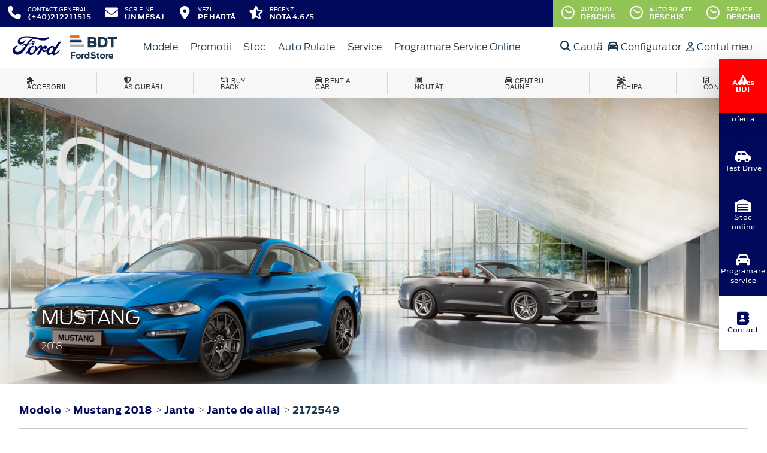

--- FILE ---
content_type: text/html; charset=UTF-8
request_url: https://www.fordbdt.ro/accesorii/mustang-2018/jante/jante-de-aliaj/janta-din-aliaj-19-2172549
body_size: 15721
content:
<!doctype html>
<html lang="ro">
<head>
 <meta charset="utf-8">
<meta name="viewport" content="width=device-width, initial-scale=1">
<link rel="preconnect" href="https://cdn.workleto.com" />
<link rel="preconnect" href="https://usercontent.cdn.workleto.com" />
<link rel="preconnect" href="https://static.fordbdt.ro/" />
<title>Jantă din aliaj 19" față, design Y cu 5-spițe, Black Shadow Edition pentru Mustang 2018 - accesoriu original Ford | FordBDT</title>
<meta name="description" content="Va asteptam in reprezentanta FordBDT cu cele mai bune oferte Ford sau pentru servisarea profesionista a tuturor modelelor Ford">
<link rel="canonical" href="https://www.fordbdt.ro/accesorii/mustang-2018/jante/jante-de-aliaj/janta-din-aliaj-19-2172549" />
<link href="https://cdn.workleto.com/web/packages/fontawesome/6.3.0/css/all.min.css" rel="stylesheet">
<!--<link rel="stylesheet" href="https://cdn.workleto.com/web/packages/bootstrap/5.3.2/css/bootstrap.min.css">-->
<link rel="stylesheet" href="https://cdn.workleto.com/web/packages/bootstrap/4.4.1/css/bootstrap.min.css">
<link rel="stylesheet" href="https://cdn.workleto.com/web/packages/owlcarousel/owl.carousel.min.css">
<link rel="stylesheet" href="https://cdn.workleto.com/web/packages/owlcarousel/owl.theme.default.min.css">
<link rel="stylesheet" href="https://cdn.workleto.com/web/packages/fancy-box/jquery.fancybox.min.css">
<link rel="stylesheet" href="https://static.fordbdt.ro/template/fonts/stylesheet.min.css">
<link rel="stylesheet" href="https://static.fordbdt.ro/template/css/style.min.css?v=23072024">
<link rel="shortcut icon" type="image/icon" href="https://www.fordbdt.ro/favicon.ico" />
<link rel="icon" href="https://static.fordbdt.ro/template/favicon/favicon_32.png" sizes="32x32" />
<link rel="icon" href="https://static.fordbdt.ro/template/favicon/favicon_48.png" sizes="48x48" />
<link rel="icon" href="https://static.fordbdt.ro/template/favicon/favicon_57.png" sizes="57x57" />
<link rel="icon" href="https://static.fordbdt.ro/template/favicon/favicon_96.png" sizes="96x96" />
<link rel="icon" href="https://static.fordbdt.ro/template/favicon/favicon_144.png" sizes="144x144" />
<meta property="og:title" content="Jantă din aliaj 19" față, design Y cu 5-spițe, Black Shadow Edition pentru Mustang 2018 - accesoriu original Ford | FordBDT" />
<meta property="og:description" content="Va asteptam in reprezentanta FordBDT cu cele mai bune oferte Ford sau pentru servisarea profesionista a tuturor modelelor Ford" />
<meta property="og:type" content="website" /><script>
 gtag('js', new Date());
 gtag('config', 'G-X2LTZBLDX7');
 </script>
 <script async src="https://www.googletagmanager.com/gtag/js?id=G-X2LTZBLDX7"></script>
<script>
 (function(w,d,s,l,i){
 w[l]=w[l]||[];
 w[l].push({'gtm.start': new Date().getTime(),event:'gtm.js'});
 var f=d.getElementsByTagName(s)[0], 
 j=d.createElement(s),
 dl=l!='dataLayer'?'&l='+l:'';
 j.async=true;
 j.src='https://www.googletagmanager.com/gtm.js?id='+i+dl;
 f.parentNode.insertBefore(j,f);
 })(window,document,'script','dataLayer','GTM-K3BMLWW');</script>
 <noscript><iframe src="https://www.googletagmanager.com/ns.html?id=GTM-K3BMLWW" height="0" width="0" style="display:none;visibility:hidden"></iframe></noscript>
<script>
 !function(f,b,e,v,n,t,s)
 {if(f.fbq)return;n=f.fbq=function(){n.callMethod?
 n.callMethod.apply(n,arguments):n.queue.push(arguments)};
 if(!f._fbq)f._fbq=n;n.push=n;n.loaded=!0;n.version='2.0';
 n.queue=[];t=b.createElement(e);t.async=!0;
 t.src=v;s=b.getElementsByTagName(e)[0];
 s.parentNode.insertBefore(t,s)}(window, document,'script',
 'https://connect.facebook.net/en_US/fbevents.js');
 fbq('init', '449331819170577');
 fbq('track', 'PageView');
 </script>
 <noscript>
 <img alt="" height="1" width="1" style="display:none" src="https://www.facebook.com/tr?id=449331819170577&ev=PageView&noscript=1"/>
 </noscript>
<script>
 !function (w, d, t) {
 w.TiktokAnalyticsObject=t;
 var ttq=w[t]=w[t]||[];
 ttq.methods=[
 "page","track","identify","instances","debug","on","off","once","ready","alias","group","enableCookie","disableCookie"],
 ttq.setAndDefer=function(t,e){t[e]=function(){t.push([e].concat(Array.prototype.slice.call(arguments,0)))}};
 for(var i=0;i<ttq.methods.length;i++)
 ttq.setAndDefer(ttq,ttq.methods[i]);
 ttq.instance=function(t){
 for(var e=ttq._i[t]||[],n=0;n<ttq.methods.length;n++)ttq.setAndDefer(e,ttq.methods[n]);return e
 },ttq.load=function(e,n){
 var i="https://analytics.tiktok.com/i18n/pixel/events.js";
 ttq._i=ttq._i||{},ttq._i[e]=[],ttq._i[e]._u=i,ttq._t=ttq._t||{},ttq._t[e]=+new Date,ttq._o=ttq._o||{},ttq._o[e]=n||{};
 var o=document.createElement("script");o.type="text/javascript",o.async=!0,o.src=i+"?sdkid="+e+"&lib="+t;
 var a=document.getElementsByTagName("script")[0];a.parentNode.insertBefore(o,a)
 };
 ttq.load('CEQK7EJC77U87C9MM38G');
 ttq.page();
 }(window, document, 'ttq');
 </script>
<meta name="facebook-domain-verification" content="ig4xrgvg9eybmm2xdmcfjpk5txhzvi" />
<script src="https://consent.studio/fordbdt.ro/banner.js"></script>
<style>
 .sidebar {
 position: fixed;
 bottom: 0;
 left: auto;
 top: 50%;
 right: 0;
 transform: translate(0, -50%);
 height: -moz-fit-content;
 height: fit-content;
 z-index: 100;
 display: flex;
 flex-direction: column;
 align-items: center;
 box-shadow: 0 2px 13px 0 rgba(0, 0, 0, 0.04), 0 2px 55px 0 rgba(0, 0, 0, 0.13);
 }

 .sidebar .sidebar-item {
 background-color: #00095b;
 padding: 8px;
 width: 80px;
 height: 90px;
 }

 .sidebar .sidebar-item a {
 background-color: #00095b;
 color: #fff;
 text-decoration: none;
 display: flex;
 gap: 8px;
 justify-content: center;
 align-items: center;
 flex-direction: column;
 text-align: center;
 height: 100%;
 font-size: 11px;
 }

 .sidebar .sidebar-item a svg,
 .sidebar .sidebar-item a i {
 font-size: 22px;
 }

 .sidebar .sidebar-item a:hover {
 color: #00095b;
 }

 .sidebar .sidebar-item.locatie {
 background-color: #fff;
 }

 .sidebar .sidebar-item.locatie a {
 background-color: #fff;
 color: #00095b;
 }

 .sidebar .sidebar-item.locatie:hover {
 background-color: #00095b;
color: #fff
 }

 .sidebar .sidebar-item.locatie:hover a {
 color: #fff;
 background-color: #00095b;
 }

 .sidebar .sidebar-item.locatie:hover svg,
 .sidebar .sidebar-item.locatie:hover i {
 color: #fff;
 }

 .sidebar .sidebar-item:hover {
 background-color: #fff;
 }

 .sidebar .sidebar-item:hover a {
 background-color: #fff;
 color: #00095b;
 }

 .sidebar .sidebar-item:hover svg,
 .sidebar .sidebar-item:hover i {
 color: #00095b;
 }

 @media (max-width: 992px) {
 .sidebar {
 bottom: 0;
 left: 50%;
 right: auto;
 top: auto;
 transform: translate(-50%, 0);
 flex-direction: row;
 width: 100vw;
 }

 .sidebar .sidebar-item {
 width: 100%;
 height: 60px;
 }
 }

 @media (max-width: 576px) {
 .sidebar .sidebar-item a {
 gap: 4;
 font-size: 12px;
 line-height: 12px;
 }
 }

.holiday_program {
 position: fixed;
 bottom: 0;
 left: auto;
 top: 20%;
 right: 0;
 transform: translate(0, -50%);
 height: -moz-fit-content;
 height: fit-content;
 z-index: 100;
 display: flex;
 flex-direction: column;
 align-items: center;
 box-shadow: 0 2px 13px 0 rgba(0, 0, 0, 0.04), 0 2px 55px 0 rgba(0, 0, 0, 0.13);
}

.holiday_program_item {
 background-color:#FF0000;
 padding: 8px;
 width: 80px;
 height: 90px;
}

/* .holiday_program_item:hover{
 background-color: #fff;
} */

.holiday_program_item .btn {
 background-color: #fff;
 color: #FF0000!important;
 text-decoration: none;
 display: flex;
 gap: 8px;
 justify-content: center;
 align-items: center;
 flex-direction: column;
 text-align: center;
 height: 100%;
 font-size: 11px;
 border: none;
 padding: 6px;
 line-height: 1
}

/* .holiday_program_item .btn:hover{
 background-color: #FF0000;
 color: #fff!important;
} */


@media (max-width: 992px) {
 .holiday_program {
 bottom: 15px;
 right: 0;
 left: auto;
 top: auto;
 flex-direction: row;
 }
}

.btn-primary.focus, .btn-primary:focus {
 color: #fff;
 background-color: #FF0000;
 border-color: #FF0000!important;
 box-shadow: 0 0 0 .2rem rgb(255 38 38 / 50%);
}

.btn-primary:not(:disabled):not(.disabled):active {
box-shadow:none;
}


</style>
<script type="application/ld+json">
 {
 "@context": "https://schema.org",
 "@graph":[]
 }
 </script>
<style>
 .dropdown-submenu {
 position: relative;
 }
 .dropdown-submenu> a:after {
 content: ">";
 float: right;
 }
 .dropdown-submenu>.dropdown-menu {
 top: 0;
 left: 100%;
 margin-top: 0px;
 margin-left: 0px;
 }
 .dropdown-submenu:hover>.dropdown-menu {
 display: block;
 }
</style>
 <style>
 .path {
 border-bottom: 1px solid #cccccc;
 }
 .path a {
 color: #00095b;
 font-size: 1rem;
 font-family: Antenna, Arial, Helvetica, sans-serif;
 font-weight: 700;
 }
 h1 {
 color: #333333;
 font-size: 22px;
 margin: 0;
 font-weight: normal;
 font-family: 'FordAntennaLight', Arial, sans-serif;
 }
 .footnotes {
 padding: 0 30px;
 color: #616161;
 font-size: 10px;
 }
 .accessory-item {
 border: 1px solid transparent;
 padding-bottom: 2rem;
 padding-top: 2rem;
 }
 .accessory-item:hover {
 border: 1px solid #dbdbdb;
 }
 .accessory-price {
 white-space: nowrap;
 font-size: 34px;
 font-family: 'FordAntennaLight', Arial, sans-serif;
 color: #616161;
 }
 .accessory-part-no {
 font-size: 13px;
 font-family: 'FordAntennaLight', Arial, sans-serif;
 color: #616161;
 line-height: 1.42857143;
 }
 .accessory-desc {
 font-size: 13px;
 font-family: 'FordAntennaLight', Arial, sans-serif;
 color: #616161;
 }
 .carousel-control-next i,
 .carousel-control-prev i {
 color: #fff;
 font-size: 30px;
 background: #002e76;
 padding: 7px 13px;
 }
 </style>
 <style>
 .links a{
 color:#2d96cd;
 font-weight:200;
 }
 .change-tab.tab-active{
 border-bottom: 4px solid #1b394e;
 }
 .container.app-wrapper{
 border:0;
 }
 </style>
</head>
<body>
 <div class="off-canvas-overlay"></div>
<div id="mainNavbar">
 <div class="container p-0 d-flex" id="navInfo" style="padding: 0.015rem 0.75rem;border:0">
 <a href="tel:+40212211515" class="d-flex btn-func">
 <div class="px-3 px-md-0">
 <i class="fa fa-fw fa-phone" style="font-size: 22px;"></i>
 </div>
 <div class="pl-2 action-panel">
 <div class="action-title">Contact General</div>
 <div class="action-value">(+40)212211515</div>
 </div>
</a>


<a href="https://www.fordbdt.ro/scrie-ne" class="d-flex btn-func">
 <div class="px-3 px-md-0">
 <i class="fa fa-fw fa-envelope" style="font-size: 22px;"></i>
 </div>
 <div class="pl-2 action-panel">
 <div class="action-title">Scrie-ne</div>
 <div class="action-value">un Mesaj</div>
 </div>
</a>

<a href="https://www.fordbdt.ro/localizare" class="d-flex btn-func">
 <div class="px-3 px-md-0">
 <i class="fa fa-fw fa-map-marker-alt" style="font-size: 22px;"></i>
 </div>
 <div class="pl-2 action-panel">
 <div class="action-title">Vezi</div>
 <div class="action-value">pe Hartă</div>
 </div>
</a>

<a href="https://www.fordbdt.ro/recenzii" class="d-flex btn-func btn-not-mobile">
 <div class="px-3 px-md-0">
 <i class="fas fa-fw fa-star-half-alt" style="font-size: 22px;"></i>
 </div>
 <div class="pl-2 action-panel">
 <div class="action-title">Recenzii</div>
 <div class="action-value">Nota 4.6/5</div>
 </div>
</a>

<a href="https://www.fordbdt.ro/program" class="d-flex btn-func btn-mobile" style="background:#9ec96a;" >
 <div class="px-3 px-md-0">
 <i class="fa fa-fw fa-clock" style="font-size: 22px;"></i>
 </div>
</a>
 <div class="dropdown dropdown-hover ml-auto d-flex btn-not-mobile">
 <a href="javascript:void(0);" class="d-flex d-lg-none btn-func" style="background:#9ec96a;" >
 <div>
 <i class="far fa-fw fa-clock fa-spin slow-spin" style="font-size: 22px;"></i>
 </div>
 <div class="pl-2 action-panel">
 <div class="action-title">Program</div>
 <div class="action-value">De lucru</div>
 </div>
 </a>
 
 
 <a href="javascript:void(0);" class="d-none d-lg-flex btn-func" style="background:#92c357;" >
 <div>
 <i class="far fa-fw fa-clock fa-spin slow-spin" style="font-size: 22px;"></i>
 </div>
 <div class="pl-2 action-panel">
 <div class="action-title">Auto noi</div>
 <div class="action-value">Deschis</div>
 </div>
 </a>
 
 
 <a href="javascript:void(0);" class="d-none d-lg-flex btn-func" style="background:#92c357;" >
 <div>
 <i class="far fa-fw fa-clock fa-spin slow-spin" style="font-size: 22px;"></i>
 </div>
 <div class="pl-2 action-panel">
 <div class="action-title">Auto rulate</div>
 <div class="action-value">Deschis</div>
 </div>
 </a>
 
 
 <a href="javascript:void(0);" class="d-none d-lg-flex btn-func" style="background:#92c357;" >
 <div>
 <i class="far fa-fw fa-clock fa-spin slow-spin" style="font-size: 22px;"></i>
 </div>
 <div class="pl-2 action-panel">
 <div class="action-title">Service</div>
 <div class="action-value">Deschis</div>
 </div>
 </a>
 
 
 
 
 
 
 
 <div class="dropdown-menu dropdown-menu-right p-0" style="min-width:500px;width:auto;max-width: 600px;box-shadow: 0 3px 10px rgba(0,0,0,.45);">
 <div class="row no-gutters">
 <div class="col-md-7" style="border-right:1px solid #eee;">
 <div class="p-4 orar-panel-summary" style="max-height:350px;overflow-y:auto;padding:2rem;">
 
 
 
 <div>
 <div style="font-weight:600">Auto noi</div>
 <div style="font-size:0.7rem;">
 Acum este deschis!
 Programul de azi este pana la ora
 19:00.
 </div>
 <div style="font-size:0.7rem;">
 <a href="#" class="orar-btn-view" orar-section="1" style="color:#2d96cd;">
 Vezi programul de la auto noi <i class="fa fa-chevron-right"></i>
 </a>
 </div>
 </div>
 <hr>
 
 
 
 
 <div>
 <div style="font-weight:600">Auto rulate</div>
 <div style="font-size:0.7rem;">
 Acum este deschis!
 Programul de azi este pana la ora
 18:00.
 </div>
 <div style="font-size:0.7rem;">
 <a href="#" class="orar-btn-view" orar-section="2" style="color:#2d96cd;">
 Vezi programul de la auto rulate <i class="fa fa-chevron-right"></i>
 </a>
 </div>
 </div>
 <hr>
 
 
 
 
 <div>
 <div style="font-weight:600">Service</div>
 <div style="font-size:0.7rem;">
 Acum este deschis!
 Programul de azi este pana la ora
 22:00.
 </div>
 <div style="font-size:0.7rem;">
 <a href="#" class="orar-btn-view" orar-section="3" style="color:#2d96cd;">
 Vezi programul de la service <i class="fa fa-chevron-right"></i>
 </a>
 </div>
 </div>
 <hr>
 
 
 
 
 <div>
 <div style="font-weight:600">Piese si Accesorii</div>
 <div style="font-size:0.7rem;">
 Acum este deschis!
 Programul de azi este pana la ora
 22:00.
 </div>
 <div style="font-size:0.7rem;">
 <a href="#" class="orar-btn-view" orar-section="4" style="color:#2d96cd;">
 Vezi programul de la piese si accesorii <i class="fa fa-chevron-right"></i>
 </a>
 </div>
 </div>
 <hr>
 
 
 
 
 <div>
 <div style="font-weight:600">Anvelope / Jante / Roti</div>
 <div style="font-size:0.7rem;">
 Acum este deschis!
 Programul de azi este pana la ora
 22:00.
 </div>
 <div style="font-size:0.7rem;">
 <a href="#" class="orar-btn-view" orar-section="5" style="color:#2d96cd;">
 Vezi programul de la anvelope / jante / roti <i class="fa fa-chevron-right"></i>
 </a>
 </div>
 </div>
 <hr>
 
 
 
 
 <div>
 <div style="font-weight:600">Asigurari RCA / CASCO</div>
 <div style="font-size:0.7rem;">
 Acum este deschis!
 Programul de azi este pana la ora
 17:00.
 </div>
 <div style="font-size:0.7rem;">
 <a href="#" class="orar-btn-view" orar-section="6" style="color:#2d96cd;">
 Vezi programul de la asigurari rca / casco <i class="fa fa-chevron-right"></i>
 </a>
 </div>
 </div>
 <hr>
 
 
 
 
 <div>
 <div style="font-weight:600">Resurse Umane</div>
 <div style="font-size:0.7rem;">
 Acum este deschis!
 Programul de azi este pana la ora
 18:00.
 </div>
 <div style="font-size:0.7rem;">
 <a href="#" class="orar-btn-view" orar-section="7" style="color:#2d96cd;">
 Vezi programul de la resurse umane <i class="fa fa-chevron-right"></i>
 </a>
 </div>
 </div>
 <hr>
 
 
 
 
 <div>
 <div style="font-weight:600">Secretariat</div>
 <div style="font-size:0.7rem;">
 Acum este deschis!
 Programul de azi este pana la ora
 17:00.
 </div>
 <div style="font-size:0.7rem;">
 <a href="#" class="orar-btn-view" orar-section="8" style="color:#2d96cd;">
 Vezi programul de la secretariat <i class="fa fa-chevron-right"></i>
 </a>
 </div>
 </div>
 <hr>
 
 
 
 
 <div>
 <div style="font-weight:600">Rent a Car</div>
 <div style="font-size:0.7rem;">
 Acum este deschis!
 Programul de azi este pana la ora
 18:00.
 </div>
 <div style="font-size:0.7rem;">
 <a href="#" class="orar-btn-view" orar-section="9" style="color:#2d96cd;">
 Vezi programul de la rent a car <i class="fa fa-chevron-right"></i>
 </a>
 </div>
 </div>
 
 
 
 </div>
 
 <div class="orar-departament p-4" orar-section="1">
 <div style="font-weight:600">
 <a href="#" class="orar-btn-back btn btn-outline-primary" style="padding: 0.2rem 0.6rem;margin-right: 0.5rem;color:#00095b;">
 <i class="fa fa-chevron-left"></i>
 </a>
 Auto noi </div>
 <table class="table mt-3">
 <tr class="table-orar-selected" >
 <td style="padding:5px;font-size:0.85rem">
 Luni </td>
 <td style="padding:5px;font-size:0.85rem;font-weight:300">
 08:45 - 19:00 
 </td>
 </tr>
 <tr >
 <td style="padding:5px;font-size:0.85rem">
 Marți </td>
 <td style="padding:5px;font-size:0.85rem;font-weight:300">
 08:45 - 19:00 
 </td>
 </tr>
 <tr >
 <td style="padding:5px;font-size:0.85rem">
 Miercuri </td>
 <td style="padding:5px;font-size:0.85rem;font-weight:300">
 08:45 - 19:00 
 </td>
 </tr>
 <tr >
 <td style="padding:5px;font-size:0.85rem">
 Joi </td>
 <td style="padding:5px;font-size:0.85rem;font-weight:300">
 08:45 - 19:00 
 </td>
 </tr>
 <tr >
 <td style="padding:5px;font-size:0.85rem">
 Vineri </td>
 <td style="padding:5px;font-size:0.85rem;font-weight:300">
 09:00 - 14:00 
 </td>
 </tr>
 <tr >
 <td style="padding:5px;font-size:0.85rem">
 Sâmbătă </td>
 <td style="padding:5px;font-size:0.85rem;font-weight:300">
 10:00 - 14:00 
 </td>
 </tr>
 <tr >
 <td style="padding:5px;font-size:0.85rem">
 Duminică </td>
 <td style="padding:5px;font-size:0.85rem;font-weight:300">
 <em>închis</em>
 
 </td>
 </tr>
 
 </table>
 <a href="tel:+40212211515"
 class="btn btn-outline-primary w-100 d-flex mb-3"
 style="padding: 0.4rem 0.5rem;margin-right: 0.5rem;align-items:center;text-align: left;color: #00095b;">
 <div style="margin-right: 0.5rem;">
 <i class="fa fa-fw fa-phone" style="font-size: 20px;"></i>
 </div>
 <div>
 <div style="text-transform:uppercase;font-size: 0.7rem;font-weight: 600;">Telefon</div>
 <div style="font-size: 0.6rem;">(+40) 21 221 15 15</div>
 </div>
 </a>
 
 <a href="mailto:vanzari@bdt.ro"
 class="btn btn-outline-primary w-100 d-flex"
 style="padding: 0.4rem 0.5rem;margin-right: 0.5rem;align-items:center;text-align: left;color: #00095b;">
 <div style="margin-right: 0.5rem;">
 <i class="fa fa-fw fa-envelope" style="font-size: 20px;"></i>
 </div>
 <div>
 <div style="text-transform:uppercase;font-size: 0.7rem;font-weight: 600;">E-mail</div>
 <div style="font-size: 0.6rem;">vanzari@bdt.ro</div>
 </div>
 </a>
 
 </div>
 
 <div class="orar-departament p-4" orar-section="2">
 <div style="font-weight:600">
 <a href="#" class="orar-btn-back btn btn-outline-primary" style="padding: 0.2rem 0.6rem;margin-right: 0.5rem;color:#00095b;">
 <i class="fa fa-chevron-left"></i>
 </a>
 Auto rulate </div>
 <table class="table mt-3">
 <tr class="table-orar-selected" >
 <td style="padding:5px;font-size:0.85rem">
 Luni </td>
 <td style="padding:5px;font-size:0.85rem;font-weight:300">
 09:30 - 18:00 
 </td>
 </tr>
 <tr >
 <td style="padding:5px;font-size:0.85rem">
 Marți </td>
 <td style="padding:5px;font-size:0.85rem;font-weight:300">
 09:30 - 18:00 
 </td>
 </tr>
 <tr >
 <td style="padding:5px;font-size:0.85rem">
 Miercuri </td>
 <td style="padding:5px;font-size:0.85rem;font-weight:300">
 09:30 - 18:00 
 </td>
 </tr>
 <tr >
 <td style="padding:5px;font-size:0.85rem">
 Joi </td>
 <td style="padding:5px;font-size:0.85rem;font-weight:300">
 09:30 - 18:00 
 </td>
 </tr>
 <tr >
 <td style="padding:5px;font-size:0.85rem">
 Vineri </td>
 <td style="padding:5px;font-size:0.85rem;font-weight:300">
 09:30 - 18:00 
 </td>
 </tr>
 <tr >
 <td style="padding:5px;font-size:0.85rem">
 Sâmbătă </td>
 <td style="padding:5px;font-size:0.85rem;font-weight:300">
 <em>închis</em>
 
 </td>
 </tr>
 <tr >
 <td style="padding:5px;font-size:0.85rem">
 Duminică </td>
 <td style="padding:5px;font-size:0.85rem;font-weight:300">
 <em>închis</em>
 
 </td>
 </tr>
 
 </table>
 <a href="tel:+40212211515"
 class="btn btn-outline-primary w-100 d-flex mb-3"
 style="padding: 0.4rem 0.5rem;margin-right: 0.5rem;align-items:center;text-align: left;color: #00095b;">
 <div style="margin-right: 0.5rem;">
 <i class="fa fa-fw fa-phone" style="font-size: 20px;"></i>
 </div>
 <div>
 <div style="text-transform:uppercase;font-size: 0.7rem;font-weight: 600;">Telefon</div>
 <div style="font-size: 0.6rem;">(+40) 21 221 15 15</div>
 </div>
 </a>
 
 <a href="mailto:autorulate@bdt.ro"
 class="btn btn-outline-primary w-100 d-flex"
 style="padding: 0.4rem 0.5rem;margin-right: 0.5rem;align-items:center;text-align: left;color: #00095b;">
 <div style="margin-right: 0.5rem;">
 <i class="fa fa-fw fa-envelope" style="font-size: 20px;"></i>
 </div>
 <div>
 <div style="text-transform:uppercase;font-size: 0.7rem;font-weight: 600;">E-mail</div>
 <div style="font-size: 0.6rem;">autorulate@bdt.ro</div>
 </div>
 </a>
 
 </div>
 
 <div class="orar-departament p-4" orar-section="3">
 <div style="font-weight:600">
 <a href="#" class="orar-btn-back btn btn-outline-primary" style="padding: 0.2rem 0.6rem;margin-right: 0.5rem;color:#00095b;">
 <i class="fa fa-chevron-left"></i>
 </a>
 Service </div>
 <table class="table mt-3">
 <tr class="table-orar-selected" >
 <td style="padding:5px;font-size:0.85rem">
 Luni </td>
 <td style="padding:5px;font-size:0.85rem;font-weight:300">
 08:00 - 22:00 
 </td>
 </tr>
 <tr >
 <td style="padding:5px;font-size:0.85rem">
 Marți </td>
 <td style="padding:5px;font-size:0.85rem;font-weight:300">
 08:00 - 22:00 
 </td>
 </tr>
 <tr >
 <td style="padding:5px;font-size:0.85rem">
 Miercuri </td>
 <td style="padding:5px;font-size:0.85rem;font-weight:300">
 08:00 - 22:00 
 </td>
 </tr>
 <tr >
 <td style="padding:5px;font-size:0.85rem">
 Joi </td>
 <td style="padding:5px;font-size:0.85rem;font-weight:300">
 08:00 - 22:00 
 </td>
 </tr>
 <tr >
 <td style="padding:5px;font-size:0.85rem">
 Vineri </td>
 <td style="padding:5px;font-size:0.85rem;font-weight:300">
 08:00 - 22:00 
 </td>
 </tr>
 <tr >
 <td style="padding:5px;font-size:0.85rem">
 Sâmbătă </td>
 <td style="padding:5px;font-size:0.85rem;font-weight:300">
 08:00 - 13:00 
 </td>
 </tr>
 <tr >
 <td style="padding:5px;font-size:0.85rem">
 Duminică </td>
 <td style="padding:5px;font-size:0.85rem;font-weight:300">
 <em>închis</em>
 
 </td>
 </tr>
 
 </table>
 <a href="tel:+40212211515"
 class="btn btn-outline-primary w-100 d-flex mb-3"
 style="padding: 0.4rem 0.5rem;margin-right: 0.5rem;align-items:center;text-align: left;color: #00095b;">
 <div style="margin-right: 0.5rem;">
 <i class="fa fa-fw fa-phone" style="font-size: 20px;"></i>
 </div>
 <div>
 <div style="text-transform:uppercase;font-size: 0.7rem;font-weight: 600;">Telefon</div>
 <div style="font-size: 0.6rem;">(+40) 21 221 15 15</div>
 </div>
 </a>
 
 <a href="mailto:service@bdt.ro"
 class="btn btn-outline-primary w-100 d-flex"
 style="padding: 0.4rem 0.5rem;margin-right: 0.5rem;align-items:center;text-align: left;color: #00095b;">
 <div style="margin-right: 0.5rem;">
 <i class="fa fa-fw fa-envelope" style="font-size: 20px;"></i>
 </div>
 <div>
 <div style="text-transform:uppercase;font-size: 0.7rem;font-weight: 600;">E-mail</div>
 <div style="font-size: 0.6rem;">service@bdt.ro</div>
 </div>
 </a>
 
 </div>
 
 <div class="orar-departament p-4" orar-section="4">
 <div style="font-weight:600">
 <a href="#" class="orar-btn-back btn btn-outline-primary" style="padding: 0.2rem 0.6rem;margin-right: 0.5rem;color:#00095b;">
 <i class="fa fa-chevron-left"></i>
 </a>
 Piese si Accesorii </div>
 <table class="table mt-3">
 <tr class="table-orar-selected" >
 <td style="padding:5px;font-size:0.85rem">
 Luni </td>
 <td style="padding:5px;font-size:0.85rem;font-weight:300">
 08:00 - 22:00 
 </td>
 </tr>
 <tr >
 <td style="padding:5px;font-size:0.85rem">
 Marți </td>
 <td style="padding:5px;font-size:0.85rem;font-weight:300">
 08:00 - 22:00 
 </td>
 </tr>
 <tr >
 <td style="padding:5px;font-size:0.85rem">
 Miercuri </td>
 <td style="padding:5px;font-size:0.85rem;font-weight:300">
 08:00 - 22:00 
 </td>
 </tr>
 <tr >
 <td style="padding:5px;font-size:0.85rem">
 Joi </td>
 <td style="padding:5px;font-size:0.85rem;font-weight:300">
 08:00 - 22:00 
 </td>
 </tr>
 <tr >
 <td style="padding:5px;font-size:0.85rem">
 Vineri </td>
 <td style="padding:5px;font-size:0.85rem;font-weight:300">
 08:00 - 22:00 
 </td>
 </tr>
 <tr >
 <td style="padding:5px;font-size:0.85rem">
 Sâmbătă </td>
 <td style="padding:5px;font-size:0.85rem;font-weight:300">
 08:00 - 13:00 
 </td>
 </tr>
 <tr >
 <td style="padding:5px;font-size:0.85rem">
 Duminică </td>
 <td style="padding:5px;font-size:0.85rem;font-weight:300">
 <em>închis</em>
 
 </td>
 </tr>
 
 </table>
 <a href="tel:+40212211515"
 class="btn btn-outline-primary w-100 d-flex mb-3"
 style="padding: 0.4rem 0.5rem;margin-right: 0.5rem;align-items:center;text-align: left;color: #00095b;">
 <div style="margin-right: 0.5rem;">
 <i class="fa fa-fw fa-phone" style="font-size: 20px;"></i>
 </div>
 <div>
 <div style="text-transform:uppercase;font-size: 0.7rem;font-weight: 600;">Telefon</div>
 <div style="font-size: 0.6rem;">(+40) 21 221 15 15</div>
 </div>
 </a>
 
 <a href="mailto:service@bdt.ro"
 class="btn btn-outline-primary w-100 d-flex"
 style="padding: 0.4rem 0.5rem;margin-right: 0.5rem;align-items:center;text-align: left;color: #00095b;">
 <div style="margin-right: 0.5rem;">
 <i class="fa fa-fw fa-envelope" style="font-size: 20px;"></i>
 </div>
 <div>
 <div style="text-transform:uppercase;font-size: 0.7rem;font-weight: 600;">E-mail</div>
 <div style="font-size: 0.6rem;">service@bdt.ro</div>
 </div>
 </a>
 
 </div>
 
 <div class="orar-departament p-4" orar-section="5">
 <div style="font-weight:600">
 <a href="#" class="orar-btn-back btn btn-outline-primary" style="padding: 0.2rem 0.6rem;margin-right: 0.5rem;color:#00095b;">
 <i class="fa fa-chevron-left"></i>
 </a>
 Anvelope / Jante / Roti </div>
 <table class="table mt-3">
 <tr class="table-orar-selected" >
 <td style="padding:5px;font-size:0.85rem">
 Luni </td>
 <td style="padding:5px;font-size:0.85rem;font-weight:300">
 08:00 - 22:00 
 </td>
 </tr>
 <tr >
 <td style="padding:5px;font-size:0.85rem">
 Marți </td>
 <td style="padding:5px;font-size:0.85rem;font-weight:300">
 08:00 - 22:00 
 </td>
 </tr>
 <tr >
 <td style="padding:5px;font-size:0.85rem">
 Miercuri </td>
 <td style="padding:5px;font-size:0.85rem;font-weight:300">
 08:00 - 22:00 
 </td>
 </tr>
 <tr >
 <td style="padding:5px;font-size:0.85rem">
 Joi </td>
 <td style="padding:5px;font-size:0.85rem;font-weight:300">
 08:00 - 22:00 
 </td>
 </tr>
 <tr >
 <td style="padding:5px;font-size:0.85rem">
 Vineri </td>
 <td style="padding:5px;font-size:0.85rem;font-weight:300">
 08:00 - 22:00 
 </td>
 </tr>
 <tr >
 <td style="padding:5px;font-size:0.85rem">
 Sâmbătă </td>
 <td style="padding:5px;font-size:0.85rem;font-weight:300">
 08:00 - 13:00 
 </td>
 </tr>
 <tr >
 <td style="padding:5px;font-size:0.85rem">
 Duminică </td>
 <td style="padding:5px;font-size:0.85rem;font-weight:300">
 <em>închis</em>
 
 </td>
 </tr>
 
 </table>
 <a href="tel:+40212211515"
 class="btn btn-outline-primary w-100 d-flex mb-3"
 style="padding: 0.4rem 0.5rem;margin-right: 0.5rem;align-items:center;text-align: left;color: #00095b;">
 <div style="margin-right: 0.5rem;">
 <i class="fa fa-fw fa-phone" style="font-size: 20px;"></i>
 </div>
 <div>
 <div style="text-transform:uppercase;font-size: 0.7rem;font-weight: 600;">Telefon</div>
 <div style="font-size: 0.6rem;">(+40) 21 221 15 15</div>
 </div>
 </a>
 
 <a href="mailto:service@bdt.ro"
 class="btn btn-outline-primary w-100 d-flex"
 style="padding: 0.4rem 0.5rem;margin-right: 0.5rem;align-items:center;text-align: left;color: #00095b;">
 <div style="margin-right: 0.5rem;">
 <i class="fa fa-fw fa-envelope" style="font-size: 20px;"></i>
 </div>
 <div>
 <div style="text-transform:uppercase;font-size: 0.7rem;font-weight: 600;">E-mail</div>
 <div style="font-size: 0.6rem;">service@bdt.ro</div>
 </div>
 </a>
 
 </div>
 
 <div class="orar-departament p-4" orar-section="6">
 <div style="font-weight:600">
 <a href="#" class="orar-btn-back btn btn-outline-primary" style="padding: 0.2rem 0.6rem;margin-right: 0.5rem;color:#00095b;">
 <i class="fa fa-chevron-left"></i>
 </a>
 Asigurari RCA / CASCO </div>
 <table class="table mt-3">
 <tr class="table-orar-selected" >
 <td style="padding:5px;font-size:0.85rem">
 Luni </td>
 <td style="padding:5px;font-size:0.85rem;font-weight:300">
 08:00 - 17:00 
 </td>
 </tr>
 <tr >
 <td style="padding:5px;font-size:0.85rem">
 Marți </td>
 <td style="padding:5px;font-size:0.85rem;font-weight:300">
 08:00 - 17:00 
 </td>
 </tr>
 <tr >
 <td style="padding:5px;font-size:0.85rem">
 Miercuri </td>
 <td style="padding:5px;font-size:0.85rem;font-weight:300">
 08:00 - 17:00 
 </td>
 </tr>
 <tr >
 <td style="padding:5px;font-size:0.85rem">
 Joi </td>
 <td style="padding:5px;font-size:0.85rem;font-weight:300">
 08:00 - 17:00 
 </td>
 </tr>
 <tr >
 <td style="padding:5px;font-size:0.85rem">
 Vineri </td>
 <td style="padding:5px;font-size:0.85rem;font-weight:300">
 08:00 - 17:00 
 </td>
 </tr>
 <tr >
 <td style="padding:5px;font-size:0.85rem">
 Sâmbătă </td>
 <td style="padding:5px;font-size:0.85rem;font-weight:300">
 <em>închis</em>
 
 </td>
 </tr>
 <tr >
 <td style="padding:5px;font-size:0.85rem">
 Duminică </td>
 <td style="padding:5px;font-size:0.85rem;font-weight:300">
 <em>închis</em>
 
 </td>
 </tr>
 
 </table>
 <a href="tel:+40212211515"
 class="btn btn-outline-primary w-100 d-flex mb-3"
 style="padding: 0.4rem 0.5rem;margin-right: 0.5rem;align-items:center;text-align: left;color: #00095b;">
 <div style="margin-right: 0.5rem;">
 <i class="fa fa-fw fa-phone" style="font-size: 20px;"></i>
 </div>
 <div>
 <div style="text-transform:uppercase;font-size: 0.7rem;font-weight: 600;">Telefon</div>
 <div style="font-size: 0.6rem;">(+40) 21 221 15 15</div>
 </div>
 </a>
 
 <a href="mailto:asigurari@bdtbroker.ro"
 class="btn btn-outline-primary w-100 d-flex"
 style="padding: 0.4rem 0.5rem;margin-right: 0.5rem;align-items:center;text-align: left;color: #00095b;">
 <div style="margin-right: 0.5rem;">
 <i class="fa fa-fw fa-envelope" style="font-size: 20px;"></i>
 </div>
 <div>
 <div style="text-transform:uppercase;font-size: 0.7rem;font-weight: 600;">E-mail</div>
 <div style="font-size: 0.6rem;">asigurari@bdtbroker.ro</div>
 </div>
 </a>
 
 </div>
 
 <div class="orar-departament p-4" orar-section="7">
 <div style="font-weight:600">
 <a href="#" class="orar-btn-back btn btn-outline-primary" style="padding: 0.2rem 0.6rem;margin-right: 0.5rem;color:#00095b;">
 <i class="fa fa-chevron-left"></i>
 </a>
 Resurse Umane </div>
 <table class="table mt-3">
 <tr class="table-orar-selected" >
 <td style="padding:5px;font-size:0.85rem">
 Luni </td>
 <td style="padding:5px;font-size:0.85rem;font-weight:300">
 09:30 - 18:00 
 </td>
 </tr>
 <tr >
 <td style="padding:5px;font-size:0.85rem">
 Marți </td>
 <td style="padding:5px;font-size:0.85rem;font-weight:300">
 09:30 - 18:00 
 </td>
 </tr>
 <tr >
 <td style="padding:5px;font-size:0.85rem">
 Miercuri </td>
 <td style="padding:5px;font-size:0.85rem;font-weight:300">
 09:30 - 18:00 
 </td>
 </tr>
 <tr >
 <td style="padding:5px;font-size:0.85rem">
 Joi </td>
 <td style="padding:5px;font-size:0.85rem;font-weight:300">
 09:30 - 18:00 
 </td>
 </tr>
 <tr >
 <td style="padding:5px;font-size:0.85rem">
 Vineri </td>
 <td style="padding:5px;font-size:0.85rem;font-weight:300">
 09:30 - 18:00 
 </td>
 </tr>
 <tr >
 <td style="padding:5px;font-size:0.85rem">
 Sâmbătă </td>
 <td style="padding:5px;font-size:0.85rem;font-weight:300">
 <em>închis</em>
 
 </td>
 </tr>
 <tr >
 <td style="padding:5px;font-size:0.85rem">
 Duminică </td>
 <td style="padding:5px;font-size:0.85rem;font-weight:300">
 <em>închis</em>
 
 </td>
 </tr>
 
 </table>
 <a href="tel:+40212211515"
 class="btn btn-outline-primary w-100 d-flex mb-3"
 style="padding: 0.4rem 0.5rem;margin-right: 0.5rem;align-items:center;text-align: left;color: #00095b;">
 <div style="margin-right: 0.5rem;">
 <i class="fa fa-fw fa-phone" style="font-size: 20px;"></i>
 </div>
 <div>
 <div style="text-transform:uppercase;font-size: 0.7rem;font-weight: 600;">Telefon</div>
 <div style="font-size: 0.6rem;">(+40) 21 221 15 15</div>
 </div>
 </a>
 
 <a href="mailto:hr@bdt.ro"
 class="btn btn-outline-primary w-100 d-flex"
 style="padding: 0.4rem 0.5rem;margin-right: 0.5rem;align-items:center;text-align: left;color: #00095b;">
 <div style="margin-right: 0.5rem;">
 <i class="fa fa-fw fa-envelope" style="font-size: 20px;"></i>
 </div>
 <div>
 <div style="text-transform:uppercase;font-size: 0.7rem;font-weight: 600;">E-mail</div>
 <div style="font-size: 0.6rem;">hr@bdt.ro</div>
 </div>
 </a>
 
 </div>
 
 <div class="orar-departament p-4" orar-section="8">
 <div style="font-weight:600">
 <a href="#" class="orar-btn-back btn btn-outline-primary" style="padding: 0.2rem 0.6rem;margin-right: 0.5rem;color:#00095b;">
 <i class="fa fa-chevron-left"></i>
 </a>
 Secretariat </div>
 <table class="table mt-3">
 <tr class="table-orar-selected" >
 <td style="padding:5px;font-size:0.85rem">
 Luni </td>
 <td style="padding:5px;font-size:0.85rem;font-weight:300">
 09:00 - 17:00 
 </td>
 </tr>
 <tr >
 <td style="padding:5px;font-size:0.85rem">
 Marți </td>
 <td style="padding:5px;font-size:0.85rem;font-weight:300">
 09:00 - 17:00 
 </td>
 </tr>
 <tr >
 <td style="padding:5px;font-size:0.85rem">
 Miercuri </td>
 <td style="padding:5px;font-size:0.85rem;font-weight:300">
 09:00 - 17:00 
 </td>
 </tr>
 <tr >
 <td style="padding:5px;font-size:0.85rem">
 Joi </td>
 <td style="padding:5px;font-size:0.85rem;font-weight:300">
 09:00 - 17:00 
 </td>
 </tr>
 <tr >
 <td style="padding:5px;font-size:0.85rem">
 Vineri </td>
 <td style="padding:5px;font-size:0.85rem;font-weight:300">
 09:00 - 17:00 
 </td>
 </tr>
 <tr >
 <td style="padding:5px;font-size:0.85rem">
 Sâmbătă </td>
 <td style="padding:5px;font-size:0.85rem;font-weight:300">
 <em>închis</em>
 
 </td>
 </tr>
 <tr >
 <td style="padding:5px;font-size:0.85rem">
 Duminică </td>
 <td style="padding:5px;font-size:0.85rem;font-weight:300">
 <em>închis</em>
 
 </td>
 </tr>
 
 </table>
 <a href="tel:+40212211515"
 class="btn btn-outline-primary w-100 d-flex mb-3"
 style="padding: 0.4rem 0.5rem;margin-right: 0.5rem;align-items:center;text-align: left;color: #00095b;">
 <div style="margin-right: 0.5rem;">
 <i class="fa fa-fw fa-phone" style="font-size: 20px;"></i>
 </div>
 <div>
 <div style="text-transform:uppercase;font-size: 0.7rem;font-weight: 600;">Telefon</div>
 <div style="font-size: 0.6rem;">(+40) 21 221 15 15</div>
 </div>
 </a>
 
 <a href="mailto:office@bdt.ro"
 class="btn btn-outline-primary w-100 d-flex"
 style="padding: 0.4rem 0.5rem;margin-right: 0.5rem;align-items:center;text-align: left;color: #00095b;">
 <div style="margin-right: 0.5rem;">
 <i class="fa fa-fw fa-envelope" style="font-size: 20px;"></i>
 </div>
 <div>
 <div style="text-transform:uppercase;font-size: 0.7rem;font-weight: 600;">E-mail</div>
 <div style="font-size: 0.6rem;">office@bdt.ro</div>
 </div>
 </a>
 
 </div>
 
 <div class="orar-departament p-4" orar-section="9">
 <div style="font-weight:600">
 <a href="#" class="orar-btn-back btn btn-outline-primary" style="padding: 0.2rem 0.6rem;margin-right: 0.5rem;color:#00095b;">
 <i class="fa fa-chevron-left"></i>
 </a>
 Rent a Car </div>
 <table class="table mt-3">
 <tr class="table-orar-selected" >
 <td style="padding:5px;font-size:0.85rem">
 Luni </td>
 <td style="padding:5px;font-size:0.85rem;font-weight:300">
 09:30 - 18:00 
 </td>
 </tr>
 <tr >
 <td style="padding:5px;font-size:0.85rem">
 Marți </td>
 <td style="padding:5px;font-size:0.85rem;font-weight:300">
 09:30 - 18:00 
 </td>
 </tr>
 <tr >
 <td style="padding:5px;font-size:0.85rem">
 Miercuri </td>
 <td style="padding:5px;font-size:0.85rem;font-weight:300">
 09:30 - 18:00 
 </td>
 </tr>
 <tr >
 <td style="padding:5px;font-size:0.85rem">
 Joi </td>
 <td style="padding:5px;font-size:0.85rem;font-weight:300">
 09:30 - 18:00 
 </td>
 </tr>
 <tr >
 <td style="padding:5px;font-size:0.85rem">
 Vineri </td>
 <td style="padding:5px;font-size:0.85rem;font-weight:300">
 09:30 - 18:00 
 </td>
 </tr>
 <tr >
 <td style="padding:5px;font-size:0.85rem">
 Sâmbătă </td>
 <td style="padding:5px;font-size:0.85rem;font-weight:300">
 <em>închis</em>
 
 </td>
 </tr>
 <tr >
 <td style="padding:5px;font-size:0.85rem">
 Duminică </td>
 <td style="padding:5px;font-size:0.85rem;font-weight:300">
 <em>închis</em>
 
 </td>
 </tr>
 
 </table>
 <a href="tel:+40212209197"
 class="btn btn-outline-primary w-100 d-flex mb-3"
 style="padding: 0.4rem 0.5rem;margin-right: 0.5rem;align-items:center;text-align: left;color: #00095b;">
 <div style="margin-right: 0.5rem;">
 <i class="fa fa-fw fa-phone" style="font-size: 20px;"></i>
 </div>
 <div>
 <div style="text-transform:uppercase;font-size: 0.7rem;font-weight: 600;">Telefon</div>
 <div style="font-size: 0.6rem;">(+40) 21 220 91 97</div>
 </div>
 </a>
 
 <a href="mailto:reservations@bdtrentacar.ro"
 class="btn btn-outline-primary w-100 d-flex"
 style="padding: 0.4rem 0.5rem;margin-right: 0.5rem;align-items:center;text-align: left;color: #00095b;">
 <div style="margin-right: 0.5rem;">
 <i class="fa fa-fw fa-envelope" style="font-size: 20px;"></i>
 </div>
 <div>
 <div style="text-transform:uppercase;font-size: 0.7rem;font-weight: 600;">E-mail</div>
 <div style="font-size: 0.6rem;">reservations@bdtrentacar.ro</div>
 </div>
 </a>
 
 </div>
 
 </div>
 <div class="col-md-5 text-center" style="background: #fcfdff;">
 <div class="p-3">
 <canvas id="clock-analog" width="120" height="120"></canvas>
 <div id="clock-text" style="color: #0276b3;font-weight: 600;"></div>
 <div id="clock-date" style="font-size: 0.75rem;margin-top: 5px;"></div>
 </div>
 </div>
 </div>
 </div>
</div>
</div> <nav class="container navbar navbar-expand-lg navbar-light">
 <div class="d-flex align-items-center">
 <div>
 <a href="https://www.ford.ro/"
 target="_blank">
 <img alt="logo ford" src="https://static.fordbdt.ro/template/img/logo-ford.png">
 </a>
 </div>
 <div class="dealer-name ml-1">
 <a href="https://www.fordbdt.ro" class="navbar-brand d-flex">
 <img alt="logo bdt" src="https://static.fordbdt.ro/logo/logo-bdt.png" style="max-height:52px;max-width: 160px;"> </a>
 </div>
</div>
 <div class="d-flex">
 <a href="https://www.fordbdt.ro/search" style="color: #00095b;padding: 0.56rem 1rem;border-radius: 30px;" class="d-lg-none">
 <i class="fa fa-search" style="vertical-align:middle;"></i>
 <span class="d-none d-sm-inline-block" style="font-size:14px;text-transform:uppercase;vertical-align:middle;">Caută</span>
 </a>
 <button id="btn_open_mobile_menu" style="color: #00095b;padding: 0.56rem 1rem;border-radius: 30px;" class="navbar-toggler" type="button" data-toggle="collapse" data-target="#mobile_navbar" aria-controls="mobile_navbar" aria-expanded="false" aria-label="Toggle navigation">
 <i class="fa fa-bars" style="vertical-align:middle;"></i>
 <span class="d-none d-sm-inline-block" style="font-size:14px;text-transform:uppercase;vertical-align:middle;">Meniu</span>
 </button>
</div>
<div class="collapse navbar-collapse" id="navbarNav">
 <ul class="navbar-nav mr-auto mr-auto">
 
 <li class="nav-item ">
 
 <a class="nav-link "
 href="/modele"
 target="" >
 Modele </a>
 
 </li>
 <li class="nav-item ">
 
 <a class="nav-link "
 href="/promotii"
 target="" >
 Promotii </a>
 
 </li>
 <li class="nav-item ">
 
 <a class="nav-link "
 href="/stoc"
 target="" >
 Stoc </a>
 
 </li>
 <li class="nav-item dropdown dropdown-hover">
 
 <a class="nav-link dropdown-toggle"
 href="/auto-rulate"
 target="" >
 Auto Rulate </a>
 
 <ul class="dropdown-menu">
 
 <li class="">
 
 <a class="dropdown-item" href="/stoc?stare=sh"
 target="" >
 Stoc Auto Rulate </a>
 
 
 </li>
 
 <li class="">
 
 <a class="dropdown-item" href="https://www.fordbdt.ro/auto-rulate/buy-back"
 target="" >
 Buy Back. Trade in. </a>
 
 
 </li>
 
 </ul>
 
 </li>
 <li class="nav-item ">
 
 <a class="nav-link "
 href="/service"
 target="" >
 Service </a>
 
 </li>
 <li class="nav-item ">
 
 <a class="nav-link "
 href="https://www.ford.ro/suport/programare-service-online?&dc=10600"
 target="_blank" >
 Programare Service Online </a>
 
 </li>
 </ul>
 <div class="navbar-nav nav-actions scr-not-tablet">
 <a class="nav-link pr-2" href="https://www.fordbdt.ro/search">
 <i class="fas fa-search" style="font-size: 18px;"></i> Caută
 </a>

 <a class="nav-link pr-2" href="https://www.fordbdt.ro/configurator">
 <i class="fas fa-car" style="font-size: 18px;"></i> Configurator
 </a>
 
 
 <a class="nav-link pr-2" href="https://www.fordbdt.ro/contul-meu/login">
 <i class="far fa-user"></i> Contul meu
 </a>

 
</div>
</div>
</nav>
<div class="container d-flex justify-content-center" id="secondaryMenu">
 <a class="nav-link-secondary"
 href="/accesorii"
 >
 <i class="fas fa-puzzle-piece" style="font-size: 12px;"></i> <span style="vertical-align: middle;">Accesorii</span>
 </a>
 <a class="nav-link-secondary"
 href="https://www.fordbdt.ro/asigurari"
 >
 <i class="fa-solid fa-shield-halved" style="font-size: 12px;"></i> <span style="vertical-align: middle;">Asigurări</span>
 </a>
 <a class="nav-link-secondary"
 href="https://www.fordbdt.ro/auto-rulate/buy-back"
 >
 <i class="fas fa-retweet" style="font-size: 12px;"></i> <span style="vertical-align: middle;">Buy Back</span>
 </a>
 <a class="nav-link-secondary"
 href="https://www.fordbdt.ro/rent-a-car"
 >
 <i class="fas fa-car" style="font-size: 12px;"></i> <span style="vertical-align: middle;">Rent a Car</span>
 </a>
 <a class="nav-link-secondary"
 href="https://www.fordbdt.ro/noutati"
 >
 <i class="far fa-newspaper" style="font-size: 12px;"></i> <span style="vertical-align: middle;">Noutăți</span>
 </a>
 <a class="nav-link-secondary"
 href="https://www.fordbdt.ro/centru-daune"
 >
 <i class="fa-solid fa-car" style="font-size: 12px;"></i> <span style="vertical-align: middle;">Centru daune</span>
 </a>
 <a class="nav-link-secondary"
 href="https://www.fordbdt.ro/companie/echipa"
 >
 <i class="fas fa-users" style="font-size: 12px;"></i> <span style="vertical-align: middle;">Echipa</span>
 </a>
 <a class="nav-link-secondary"
 href="https://www.fordbdt.ro/contact"
 >
 <i class="far fa-building" style="font-size: 12px;"></i> <span style="vertical-align: middle;">Contact</span>
 </a>
 
</div></div>
<div id="mobile_navbar" class="off-canvas pb-5">
 <div class="menu-page">
 <div class="page-header">
 <div class="header-button close_mobile_navbar">
 <i class="fa fa-times"></i>
 </div>
 <div class="header-title">
 Meniu
 </div>
 </div>
 
 <div class="d-flex flex-column">
 
 <div class="menu-entry">
 <a href="/modele" target=""
 class="menu-link has-sub">
 Modele 
 <i class="fa fa-chevron-right"></i>
 </a>
 <div class="entry-sub">
 
 <div class="menu-entry">
 <a href="/autoturisme" target=""
 class="menu-link ">
 Autoturisme 
 </a>
 
 </div>
 
 <div class="menu-entry">
 <a href="/comerciale" target=""
 class="menu-link ">
 Comerciale & Pick Up-uri 
 </a>
 
 </div>
 
 <div class="menu-entry">
 <a href="https://www.fordbdt.ro/fordpass-connect-old" target=""
 class="menu-link ">
 FordPass Connect 
 </a>
 
 </div>
 </div>
 
 </div>
 
 <div class="menu-entry">
 <a href="https://www.fordbdt.ro/promotii" target=""
 class="menu-link ">
 Promotii 
 </a>
 
 </div>
 
 <div class="menu-entry">
 <a href="/stoc?stare=new" target=""
 class="menu-link has-sub">
 Stoc 
 <i class="fa fa-chevron-right"></i>
 </a>
 <div class="entry-sub">
 
 <div class="menu-entry">
 <a href="/stoc?stare=new" target=""
 class="menu-link ">
 Vezi stocul de auto noi 
 </a>
 
 </div>
 
 <div class="menu-entry">
 <a href="/stoc?stare=new&type=autoturisme" target=""
 class="menu-link ">
 Autoturisme 
 </a>
 
 </div>
 </div>
 
 </div>
 
 <div class="menu-entry">
 <a href="/auto-rulate" target=""
 class="menu-link has-sub">
 Auto Rulate 
 <i class="fa fa-chevron-right"></i>
 </a>
 <div class="entry-sub">
 
 <div class="menu-entry">
 <a href="/stoc?stare=sh" target=""
 class="menu-link ">
 Stoc Auto Rulate <i class=''></i>
 </a>
 
 </div>
 
 <div class="menu-entry">
 <a href="https://www.fordbdt.ro/auto-rulate/buy-back" target=""
 class="menu-link ">
 Buy Back. Trade in. 
 </a>
 
 </div>
 </div>
 
 </div>
 
 <div class="menu-entry">
 <a href="/accesorii" target=""
 class="menu-link ">
 Accesorii 
 </a>
 
 </div>
 
 <div class="menu-entry">
 <a href="https://www.fordbdt.ro/asigurari" target=""
 class="menu-link ">
 Asigurari 
 </a>
 
 </div>
 
 <div class="menu-entry">
 <a href="https://www.fordbdt.ro/service" target=""
 class="menu-link has-sub">
 Service 
 <i class="fa fa-chevron-right"></i>
 </a>
 <div class="entry-sub">
 
 <div class="menu-entry">
 <a href="https://www.fordbdt.ro/service/operatiuni-service" target=""
 class="menu-link ">
 Operatiuni Service 
 </a>
 
 </div>
 
 <div class="menu-entry">
 <a href="https://www.fordbdt.ro/garantii-si-revizii" target=""
 class="menu-link ">
 Garantii si Revizii 
 </a>
 
 </div>
 </div>
 
 </div>
 
 <div class="menu-entry">
 <a href="https://www.fordbdt.ro/rent-a-car" target=""
 class="menu-link ">
 Rent a Car 
 </a>
 
 </div>
 
 <div class="menu-entry">
 <a href="https://www.fordbdt.ro/companie" target=""
 class="menu-link has-sub">
 Compania 
 <i class="fa fa-chevron-right"></i>
 </a>
 <div class="entry-sub">
 
 <div class="menu-entry">
 <a href="https://www.fordbdt.ro/noutati" target=""
 class="menu-link ">
 Noutăți 
 </a>
 
 </div>
 
 <div class="menu-entry">
 <a href="https://www.fordbdt.ro/companie" target=""
 class="menu-link ">
 Prezentare 
 </a>
 
 </div>
 
 <div class="menu-entry">
 <a href="https://www.fordbdt.ro/companie/echipa" target=""
 class="menu-link ">
 Echipa 
 </a>
 
 </div>
 
 <div class="menu-entry">
 <a href="https://www.fordbdt.ro/companie/cariere" target=""
 class="menu-link ">
 Cariere 
 </a>
 
 </div>
 
 <div class="menu-entry">
 <a href="https://www.fordbdt.ro/contact" target=""
 class="menu-link ">
 Contact 
 </a>
 
 </div>
 </div>
 
 </div>
 
 <div class="menu-entry">
 <a href="https://www.ford.ro/suport/programare-service-online?&dc=10600" target=""
 class="menu-link ">
 Programare Service Online 
 </a>
 
 </div>
 
 <div class="menu-entry">
 <a href="https://www.fordbdt.ro/centru-daune" target=""
 class="menu-link ">
 Constatare daune 
 </a>
 
 </div>
 
 </div>
 <div class="px-3">
 </div>
 </div>
</div> 
 <div class="container p-0 app-wrapper" style="font-size: 18px;letter-spacing: normal;">
 <div class="container pt-0 pb-0 app-wrapper" style="font-size: 18px;letter-spacing: normal;padding: 3rem 0;">
 <div class="container p-0" style="position:relative;">
 <img alt="S550MCA" class="w-100" src="https://www.accesorii-ford.ro/Content/Images/Cars/Banner/S550MCA.jpg" style="min-height:110px;">
 <div style="position: absolute;color: #fff;left: 0;right: 0;bottom: 0;margin: 0;padding: 30px 69.2px;">
 <h1 style="font-size: 2rem;font-weight: 200;color:#fff;"> <strong>Mustang</strong> </h1>
 <h2 style="font-size: 1rem;font-weight: 200;color:#fff;"> 2018 </h2>
 </div>
 </div>
 <div class="container p-3">
 <div style="background:#fff;">
 <div style="padding:1rem;">
 <div class="path pb-3">
 <a href="https://www.fordbdt.ro/accesorii">Modele</a> &gt;
 <a href="https://www.fordbdt.ro/accesorii/mustang-2018">Mustang 2018</a>
 &gt;
 <a href="https://www.fordbdt.ro/accesorii/mustang-2018/jante">
 Jante </a>
 &gt;
 <a href="https://www.fordbdt.ro/accesorii/mustang-2018/jante/jante-de-aliaj">
 Jante de aliaj </a>
 &gt;
 <a href="https://www.fordbdt.ro/accesorii/mustang-2018/jante/jante-de-aliaj/janta-din-aliaj-19-2172549" style="color:#1b394e">2172549</a>
 </div>
 <div class="border-bottom pt-3 pb-3" style="font-size: 13px;">
 Jantele din aliaj oferă autovehiculului dvs. Ford un aspect unic şi personal, fiind proiectate astfel încât să completeze designul acestuia din fiecare unghi. Fiecare jantă este testată împreună cu toate tipurile de caroserie pentru a se asigura calitatea, siguranţa şi, bineînţeles, aspectul extraordinar. </div>
 
 <div class="row pt-3 pb-5 justify-content-center">
 <div class="col-lg-4 p-3 col-md-8">
 <div id="item_carousel" class="carousel slide h-auto" data-ride="carousel">
 <!-- Indicators -->
 <ul class="carousel-indicators">
 <li data-target="#item_carousel" data-slide-to="0" class="active"></li>
 <li data-target="#item_carousel" data-slide-to="1" ></li>
 <li data-target="#item_carousel" data-slide-to="2" ></li>
 <li data-target="#item_carousel" data-slide-to="3" ></li>
 <li data-target="#item_carousel" data-slide-to="4" ></li>
 <li data-target="#item_carousel" data-slide-to="5" ></li>
 <li data-target="#item_carousel" data-slide-to="6" ></li>
 </ul>
 <!-- The slideshow -->
 <div class="carousel-inner text-center h-auto">
 <div class="carousel-item text-center active">
 <a href="https://euaccessories.blob.core.windows.net/ford-acc-assets/ImageLibrary/SK018139/3_MUS_52666_L_55896_2172549_2172551_037.jpg" data-fancybox="images">
 <img alt="3_MUS_52666_L_55896_2172549_2172551_037" src="https://euaccessories.blob.core.windows.net/ford-acc-assets/ImageLibrary/SK018139/3_MUS_52666_L_55896_2172549_2172551_037.jpg" class="w-100 h-auto">
 </a>
 </div>
 <div class="carousel-item text-center ">
 <a href="https://euaccessories.blob.core.windows.net/ford-acc-assets/ImageLibrary/SK006537/180920-Alloy2172551-5213aa_zugeschnitten_felge05.png" data-fancybox="images">
 <img alt="180920 Alloy2172551 5213aa_zugeschnitten_felge05" src="https://euaccessories.blob.core.windows.net/ford-acc-assets/ImageLibrary/SK006537/180920-Alloy2172551-5213aa_zugeschnitten_felge05.png" class="w-100 h-auto">
 </a>
 </div>
 <div class="carousel-item text-center ">
 <a href="https://euaccessories.blob.core.windows.net/ford-acc-assets/ImageLibrary/SK006538/180920-Alloy2172551-5213bb_zugeschnitten_felge05.png" data-fancybox="images">
 <img alt="180920 Alloy2172551 5213bb_zugeschnitten_felge05" src="https://euaccessories.blob.core.windows.net/ford-acc-assets/ImageLibrary/SK006538/180920-Alloy2172551-5213bb_zugeschnitten_felge05.png" class="w-100 h-auto">
 </a>
 </div>
 <div class="carousel-item text-center ">
 <a href="https://euaccessories.blob.core.windows.net/ford-acc-assets/ImageLibrary/SK006571/180920-Alloy2172551-5212c_zugeschnitten_felge05.png" data-fancybox="images">
 <img alt="180920 Alloy2172551 5212c_zugeschnitten_felge05" src="https://euaccessories.blob.core.windows.net/ford-acc-assets/ImageLibrary/SK006571/180920-Alloy2172551-5212c_zugeschnitten_felge05.png" class="w-100 h-auto">
 </a>
 </div>
 <div class="carousel-item text-center ">
 <a href="https://euaccessories.blob.core.windows.net/ford-acc-assets/ImageLibrary/SK006572/180920-Alloy2172551-5213c_zugeschnitten_felge05.png" data-fancybox="images">
 <img alt="180920 Alloy2172551 5213c_zugeschnitten_felge05" src="https://euaccessories.blob.core.windows.net/ford-acc-assets/ImageLibrary/SK006572/180920-Alloy2172551-5213c_zugeschnitten_felge05.png" class="w-100 h-auto">
 </a>
 </div>
 <div class="carousel-item text-center ">
 <a href="https://euaccessories.blob.core.windows.net/ford-acc-assets/ImageLibrary/SK017766/5_MUS_M_G_47700_2172549_felge05.png" data-fancybox="images">
 <img alt="5_MUS_M_G_47700_2172549_felge05" src="https://euaccessories.blob.core.windows.net/ford-acc-assets/ImageLibrary/SK017766/5_MUS_M_G_47700_2172549_felge05.png" class="w-100 h-auto">
 </a>
 </div>
 <div class="carousel-item text-center ">
 <a href="" data-fancybox="images">
 <img src="" class="w-100 h-auto">
 </a>
 </div>
 </div>
 <a class="carousel-control-prev" href="#item_carousel" data-slide="prev">
 <i class="fa fa-chevron-left"></i>
 </a>
 <a class="carousel-control-next" href="#item_carousel" data-slide="next">
 <i class="fa fa-chevron-right"></i>
 </a>
 
 </div>
 </div>
 <div class="col-lg-8 p-3 col-md-12">
 <div class="row pb-3">
 <div class="col-md-8">
 <h1>Jantă din aliaj 19" față, design Y cu 5-spițe, Black Shadow Edition pentru Ford Mustang 2018</h1>
 <div class="accessory-part-no mt-2">
 2172549 </div>
 </div>
 <div class="col-md-4 text-left text-md-right accessory-price">
 &euro; 631,17 </div>
 </div>
 <div>
 <div class="pb-3 accessory-desc">
 <div>
 
 
 <p>9 x 19", offset 45, pentru anvelope 255/40 R19. Roată spate de 9,5 x 19" necesară pentru instalare (FINIS 2172551)</p>. Include doar janta din aliaj, fără accesorii. Componente suplimentare sunt necesare pentru instalare.<br/><br/>
 <div class="pt-3">
 <strong>NOTĂ IMPORTANTĂ:</strong> Instalarea trebuie să se facă exclusiv de un specialist din cadrul unui service auto. Deteriorarea oricărei piese din cauza montării incorecte nu este acoperită de garanţie. </div>
 
 </div>
 
 <div class="mt-3"><p>Jantele din aliaj auto-omologate de la FORD sunt dezvoltate cu accentul pe siguranță:</p>
<ul>
<li>Oferă soluția perfectă pentru autovehiculul dvs., împreună cu certificatul de confirmare (COC).</li>
<li>Fabricată în conformitate cu sistemul de management al calității DIN ISO 9001</li>
<li>Respectă specificațiile globale ale FORD și este testată temeinic pentru rezistență și durabilitate.</li>
<li>Fabricată din materiale de calitate superioară, de ultimă generație.</li>
<li>Prezintă un finisaj rezistent la frigul din timpul iernii și este testată la expunerea îndelungată la ceață salină, pentru a asigura o rezistență excelentă la coroziune.</li>
<li>Fiecare jantă este verificată cu raze X pentru detectarea defectelor de fabricație.</li>
<li>Este examinată pe o perioadă extinsă pe bancurile de testare, precum și pe autovehicul, pentru a se asigura menținerea nivelurilor de siguranță pe întreg ciclul de viață al autovehiculului, precum și a performanțelor și caracteristicilor de rulare.</li>
<li>Puteți reutiliza piulițele de roată și capacul central FORD originale, astfel încât nu aveți nevoie de piese suplimentare.</li>
<li>Este proiectată special pentru autovehiculul dvs. FORD, ceea ce înseamnă că nu necesită nicio modificare, prin urmare nu există cerințe ascunse de îndeplinit - doar „montați și uitați”.</li>
<li>Proiectată să completeze stilul general al autovehiculului.</li>
<li>Beneficiază de garanție FORD</li>
</ul></div>
 
 </div>
 <div class="mb-3" style="font-size:13px;">
 <div class="pb-2" style="color:#00095b;">
 Accesoriu compatibil cu:
 <i class="fa fa-check"></i> Convertible <i class="fa fa-check"></i> Fastback </div>
 
 
 </div>
 <button class="btn btn-primary px-3 request_acc_offer">
 <i class="fa fa-chevron-right"></i> Solicita oferta accesoriu
 </button>
 </div>
 </div>
 </div>
 
 <div>
 <div class="row" style="font-size:13px; color:#00095b;">
 <div class="col-md-12 pt-3 pb-5">
 <h4>Accesorii evidențiate</h4>
 </div>
 <div class="col-md-2 accessory-item">
 <div class="mb-3 text-center">
 <a href="https://www.fordbdt.ro/accesorii/mustang-2018/jante/jante-de-aliaj/kit-senzori-tpms-2559459">
 <img alt="250331_2559459_00001_039" src="https://euaccessories.blob.core.windows.net/ford-acc-assets/ImageLibrary/SK020320/250331_2559459_00001_039.jpg" class="w-100" style="max-width:110px;">
 </a>
 </div>
 <div class="car-title" style="border-bottom:1px solid #ebebeb;padding-bottom:0.4rem;margin-bottom:0.4rem;">
 <a href="https://www.fordbdt.ro/accesorii/mustang-2018/jante/jante-de-aliaj/kit-senzori-tpms-2559459">
 Kit senzori TPMS </a>
 </div>
 <div class="align-items-center">
 <a href="https://www.fordbdt.ro/accesorii/mustang-2018/jante/jante-de-aliaj/kit-senzori-tpms-2559459" class="btn w-100 mt-2">
 Vizualizați detalii <i class="fas fa-chevron-right"></i>
 </a>
 </div>
 </div>
 <div class="col-md-2 accessory-item">
 <div class="mb-3 text-center">
 <a href="https://www.fordbdt.ro/accesorii/mustang-2018/jante/jante-de-aliaj/janta-din-aliaj-19-2140037">
 <img alt="3_MUS_M_L_33976_ITH_DISGUISED_DRIVER_039" src="https://euaccessories.blob.core.windows.net/ford-acc-assets/ImageLibrary/SK013902/3_MUS_M_L_33976_ITH_DISGUISED_DRIVER_039.jpg" class="w-100" style="max-width:110px;">
 </a>
 </div>
 <div class="car-title" style="border-bottom:1px solid #ebebeb;padding-bottom:0.4rem;margin-bottom:0.4rem;">
 <a href="https://www.fordbdt.ro/accesorii/mustang-2018/jante/jante-de-aliaj/janta-din-aliaj-19-2140037">
 Jantă din aliaj 19" design 5 x 2 spiţe, de culoare neagră </a>
 </div>
 <div class="align-items-center">
 <a href="https://www.fordbdt.ro/accesorii/mustang-2018/jante/jante-de-aliaj/janta-din-aliaj-19-2140037" class="btn w-100 mt-2">
 Vizualizați detalii <i class="fas fa-chevron-right"></i>
 </a>
 </div>
 </div>
 <div class="col-md-2 accessory-item">
 <div class="mb-3 text-center">
 <a href="https://www.fordbdt.ro/accesorii/mustang-2018/jante/jante-de-aliaj/janta-din-aliaj-19-2172551">
 <img alt="3_MUS_52666_L_55896_2172549_2172551_039" src="https://euaccessories.blob.core.windows.net/ford-acc-assets/ImageLibrary/SK018140/3_MUS_52666_L_55896_2172549_2172551_039.jpg" class="w-100" style="max-width:110px;">
 </a>
 </div>
 <div class="car-title" style="border-bottom:1px solid #ebebeb;padding-bottom:0.4rem;margin-bottom:0.4rem;">
 <a href="https://www.fordbdt.ro/accesorii/mustang-2018/jante/jante-de-aliaj/janta-din-aliaj-19-2172551">
 Jantă din aliaj 19" spate, design Y cu 5 spițe, Black Shadow Edition </a>
 </div>
 <div class="align-items-center">
 <a href="https://www.fordbdt.ro/accesorii/mustang-2018/jante/jante-de-aliaj/janta-din-aliaj-19-2172551" class="btn w-100 mt-2">
 Vizualizați detalii <i class="fas fa-chevron-right"></i>
 </a>
 </div>
 </div>
 <div class="col-md-2 accessory-item">
 <div class="mb-3 text-center">
 <a href="https://www.fordbdt.ro/accesorii/mustang-2018/jante/jante-de-aliaj/janta-din-aliaj-19-2117753">
 <img alt="5_MUS_34992_R_35771_RGB_039" src="https://euaccessories.blob.core.windows.net/ford-acc-assets/ImageLibrary/SK013903/5_MUS_34992_R_35771_RGB_039.jpg" class="w-100" style="max-width:110px;">
 </a>
 </div>
 <div class="car-title" style="border-bottom:1px solid #ebebeb;padding-bottom:0.4rem;margin-bottom:0.4rem;">
 <a href="https://www.fordbdt.ro/accesorii/mustang-2018/jante/jante-de-aliaj/janta-din-aliaj-19-2117753">
 Jantă din aliaj 19" design 10 spiţe în formă de Y, Luster Nickel </a>
 </div>
 <div class="align-items-center">
 <a href="https://www.fordbdt.ro/accesorii/mustang-2018/jante/jante-de-aliaj/janta-din-aliaj-19-2117753" class="btn w-100 mt-2">
 Vizualizați detalii <i class="fas fa-chevron-right"></i>
 </a>
 </div>
 </div>
 <div class="col-md-2 accessory-item">
 <div class="mb-3 text-center">
 <a href="https://www.fordbdt.ro/accesorii/mustang-2018/jante/jante-de-aliaj/janta-din-aliaj-19-2162462">
 <img alt="3_MUS_42642_R_48520_2166745_2162462_039" src="https://euaccessories.blob.core.windows.net/ford-acc-assets/ImageLibrary/SK013904/3_MUS_42642_R_48520_2166745_2162462_039.jpg" class="w-100" style="max-width:110px;">
 </a>
 </div>
 <div class="car-title" style="border-bottom:1px solid #ebebeb;padding-bottom:0.4rem;margin-bottom:0.4rem;">
 <a href="https://www.fordbdt.ro/accesorii/mustang-2018/jante/jante-de-aliaj/janta-din-aliaj-19-2162462">
 Jantă din aliaj 19" spate, design Y cu 10-spiţe, de culoare neagră </a>
 </div>
 <div class="align-items-center">
 <a href="https://www.fordbdt.ro/accesorii/mustang-2018/jante/jante-de-aliaj/janta-din-aliaj-19-2162462" class="btn w-100 mt-2">
 Vizualizați detalii <i class="fas fa-chevron-right"></i>
 </a>
 </div>
 </div>
 <div class="col-md-2 accessory-item">
 <div class="mb-3 text-center">
 <a href="https://www.fordbdt.ro/accesorii/mustang-2018/jante/jante-de-aliaj/janta-din-aliaj-19-2166745">
 <img alt="3_MUS_44110_R_44888_2166745_039" src="https://euaccessories.blob.core.windows.net/ford-acc-assets/ImageLibrary/SK013905/3_MUS_44110_R_44888_2166745_039.jpg" class="w-100" style="max-width:110px;">
 </a>
 </div>
 <div class="car-title" style="border-bottom:1px solid #ebebeb;padding-bottom:0.4rem;margin-bottom:0.4rem;">
 <a href="https://www.fordbdt.ro/accesorii/mustang-2018/jante/jante-de-aliaj/janta-din-aliaj-19-2166745">
 Jantă din aliaj 19" faţă, design Y cu 10-spiţe, de culoare neagră </a>
 </div>
 <div class="align-items-center">
 <a href="https://www.fordbdt.ro/accesorii/mustang-2018/jante/jante-de-aliaj/janta-din-aliaj-19-2166745" class="btn w-100 mt-2">
 Vizualizați detalii <i class="fas fa-chevron-right"></i>
 </a>
 </div>
 </div>
 
 </div>
 </div>
 
 </div>
 </div>
 </div>
 <div class="container py-5 px-3" style="background:#f7f7f7">
 <div class="footnotes">
 <p>*Preţ recomandat de vânzare, TVA inclus. Vă rugăm să contactaţi dealerul dvs. Ford pentru costuri suplimentare de montare. Vă rugăm să reţineţi că pot fi necesare piese suplimentare. Oferta este valabilă în limita stocului disponibil. Preţul este pe jantă din aliaj şi exclude anvelopa şi piesele de montaj.</p>
 <p>*Accesoriile identificate sunt accesorii alese cu grijă de la furnizori terți și pot avea diferite condiții de garanție, iar detaliile acestora pot fi obținute de la dealerul dvs. Ford. Denumirea Bluetooth® și logourile sunt proprietatea Bluetooth SIG, Inc. și orice utilizare a unor astfel de mărci de către compania Ford Motor Company se face sub licență. Denumirea iPhone/iPod și logourile sunt proprietatea Apple Inc. Celelalte mărci și denumiri comerciale sunt deținute de respectivii proprietari.</p>
 </div>
 </div>
</div>
<div class="modal fade" id="accrequestoffer" tabindex="-1" role="dialog" aria-hidden="true">
 <div class="modal-dialog modal-dialog-centered modal-lg" role="document">
 <div class="modal-content">
 <div class="modal-header">
 <h5 class="modal-title">Solicitare oferta si informatii suplimentare</h5>
 <button type="button" class="close" data-dismiss="modal" aria-label="Close">
 <span aria-hidden="true">&times;</span>
 </button>
 </div>
 <div class="modal-body">
 <form id="aplica-job" enctype="multipart/form-data">
 <div class="row">
 <div class="col-md-6" style="padding: 0rem 2rem;">
 <div class="form-group">
 <label for="fieldNume">*Nume:</label>
 <input type="text" id="fieldNume" class="form-control input-ford" placeholder="Nume" required>
 </div>
 </div>
 <div class="col-md-6" style="padding: 0rem 2rem;">
 <div class="form-group">
 <label for="fieldPrenume">*Prenume:</label>
 <input type="text" id="fieldPrenume" class="form-control input-ford" placeholder="Prenume" required>
 </div>
 </div>
 </div>
 <div class="row">
 <div class="col-md-6" style="padding: 0rem 2rem;">
 <div class="form-group" style="padding-top: 1rem;">
 <label for="fieldPhone">*Telefonul:</label>
 <input type="number" id="fieldPhone" class="form-control input-ford" placeholder="Număr de telefon" required>
 </div>
 </div>
 <div class="col-md-6" style="padding: 0rem 2rem;">
 <div class="form-group" style="padding-top: 1rem;">
 <label for="fieldEmail">*Adresa de e-mail:</label>
 <input type="email" id="fieldEmail" class="form-control input-ford" placeholder="E-mail" required>
 </div>
 </div>
 </div>
 <div class="row">
 <div class="col-md-12" style="padding: 0rem 2rem;">
 <div class="form-group" style="padding-top: 1rem;">
 <label for="fieldMesaj">Mesaj / Informatii suplimentare</label>
 <textarea id="fieldMesaj" class="form-control input-ford" placeholder="(optional)"></textarea>
 </div>
 </div>
 </div>
 <div class="form-group" style="padding: 0.5rem 1rem; font-size:0.8rem;">
 <div class="custom-control custom-checkbox py-1">
 <input type="checkbox" class="custom-control-input" id="checkBoxSO" required>
 <label class="custom-control-label" for="checkBoxSO">
 Am citit si sunt de acord cu 
 <a href="https://www.fordbdt.ro/termeni-si-conditii" style="color: inherit; text-decoration: underline;">Termenii și Condițiile site-ului</a> 
 si cu 
 <a href="https://www.fordbdt.ro/politica-de-confidentialitate" style="color: inherit; text-decoration: underline;">Politica de Confidențialitate</a> 
 </label>
 </div>
 </div>
 <div class="modal-footer">
 <button type="button" class="btn btn-outline-primary px-3" data-dismiss="modal">Anulează</button>
 <button type="button" id="btnSend" class="btn btn-primary px-3"><i class="fa fa-check"></i> Trimite solicitarea</button>
 </div>
 </form>
 </div>
 </div>
 </div>
</div> 
 </div>
 <footer>
 <div class="container px-5 py-5" style="background:#f9f9f9;color:#00095b;">
 <div class="row">
 
 
 
 
 
 <div class="col-sm-6 col-md-4 col-lg-3 col-xl py-3">
 
 <div class="mb-2" style="font-size: .875rem;font-weight: 600;line-height: 21px;text-transform: uppercase;">
 Modele noi </div>
 
 
 
 
 <div style="">
 <a href="/autoturisme"
 class="footer-menu-item"
 >
 Autoturisme </a>
 </div>
 
 
 
 
 
 
 <div style="">
 <a href="/comerciale"
 class="footer-menu-item"
 >
 Comerciale & Pick Up-uri </a>
 </div>
 
 
 
 
 
 
 <div style="">
 <a href="https://www.fordbdt.ro/flote"
 class="footer-menu-item"
 >
 Flote </a>
 </div>
 
 
 
 
 
 
 </div>
 
 <hr class="w-100 clearfix d-md-none">
 
 
 <div class="col-sm-6 col-md-4 col-lg-3 col-xl py-3">
 
 <div class="mb-2" style="font-size: .875rem;font-weight: 600;line-height: 21px;text-transform: uppercase;">
 Link-uri Rapide </div>
 
 
 
 
 <div style="">
 <a href="/promotii"
 class="footer-menu-item"
 >
 Promotii </a>
 </div>
 
 
 
 
 
 
 <div style="">
 <a href="/configurator"
 class="footer-menu-item"
 >
 Configurator </a>
 </div>
 
 
 
 
 
 
 <div style="">
 <a href="/stoc"
 class="footer-menu-item"
 >
 Stoc </a>
 </div>
 
 
 
 
 
 
 <div style="">
 <a href="https://www.fordbdt.ro/contact"
 class="footer-menu-item"
 >
 Contact </a>
 </div>
 
 
 
 
 
 
 </div>
 
 <hr class="w-100 clearfix d-md-none">
 
 
 <div class="col-sm-6 col-md-4 col-lg-3 col-xl py-3">
 
 <div class="mb-2" style="font-size: .875rem;font-weight: 600;line-height: 21px;text-transform: uppercase;">
 Finantare </div>
 
 
 
 
 <div style="">
 <a href="/finantare/persoane-fizice"
 class="footer-menu-item"
 >
 Persoane fizice </a>
 </div>
 
 
 
 
 
 
 <div style="">
 <a href="/finantare/persoane-juridice"
 class="footer-menu-item"
 >
 Persoane juridice </a>
 </div>
 
 
 
 
 
 
 </div>
 
 <hr class="w-100 clearfix d-md-none">
 
 
 <div class="col-sm-6 col-md-4 col-lg-3 col-xl py-3">
 
 <div class="mb-2" style="font-size: .875rem;font-weight: 600;line-height: 21px;text-transform: uppercase;">
 Service </div>
 
 
 
 
 <div style="">
 <a href="https://www.fordbdt.ro/service/operatiuni-service"
 class="footer-menu-item"
 >
 Operatiuni service </a>
 </div>
 
 
 
 
 
 
 <div style="">
 <a href="https://www.fordbdt.ro/garantii-si-revizii"
 class="footer-menu-item"
 >
 Garantii si revizii </a>
 </div>
 
 
 
 
 
 
 <div style="">
 <a href="/accesorii"
 class="footer-menu-item"
 >
 Accesorii </a>
 </div>
 
 
 
 
 
 
 <div style="">
 <a href="https://www.fordbdt.ro/rechemari-in-service"
 class="footer-menu-item"
 >
 Rechemari in service </a>
 </div>
 
 
 
 
 
 
 <div style="">
 <a href="/fordpass-connect"
 class="footer-menu-item"
 >
 FordPass Connect </a>
 </div>
 
 
 
 
 
 
 </div>
 
 <hr class="w-100 clearfix d-md-none">
 
 
 <div class="col-sm-6 col-md-4 col-lg-3 col-xl py-3">
 
 <div class="mb-2" style="font-size: .875rem;font-weight: 600;line-height: 21px;text-transform: uppercase;">
 Lumea Ford </div>
 
 
 
 
 <div style="">
 <a href="https://www.fordbdt.ro/noutati"
 class="footer-menu-item"
 >
 Noutati </a>
 </div>
 
 
 
 
 
 
 <div style="">
 <a href="https://www.fordbdt.ro/istoria-ford"
 class="footer-menu-item"
 >
 Istoria Ford </a>
 </div>
 
 
 
 
 
 
 <div style="">
 <a href="https://www.fordbdt.ro/mediu-inconjurator"
 class="footer-menu-item"
 >
 Mediu inconjurator </a>
 </div>
 
 
 
 
 
 
 <div style="">
 <a href="https://www.fordbdt.ro/vehicule-scoase-din-uz"
 class="footer-menu-item"
 >
 Vehicule scoase din uz </a>
 </div>
 
 
 
 
 
 
 </div>
 
 <hr class="w-100 clearfix d-md-none">
 
 
 
 </div>
</div>
 <div class="container" style="background:#00095b;color:#fff;padding: 1.5625rem 3rem;">
 <div class="d-flex flex-column flex-md-row justify-content-between align-items-center">
 <div class="d-flex align-items-center">
 <div class="mr-3 d-none d-lg-block" style="margin-right:1.5625rem;font-size: 1rem;line-height: 3.125rem;">
 Urmărește-ne:
 </div>
 <div class="mx-3">
 <a href="https://www.facebook.com/BDT.Ford" class="footer-social" target="_blank">
 <i class="fa-brands fa-facebook"></i>
 </a>
 </div>
 
 <div class="mx-3">
 <a href="https://www.youtube.com/user/FordRomania" class="footer-social" target="_blank">
 <i class="fa-brands fa-youtube"></i>
 </a>
 </div>
 
 <div class="mx-3">
 <a href="https://www.instagram.com/fordstore_bdt/?hl=ro" class="footer-social" target="_blank">
 <i class="fa-brands fa-instagram"></i>
 </a>
 </div>
 
 <div class="mx-3">
 <a href="https://www.linkedin.com/company/fordstore-bdt/" class="footer-social" target="_blank">
 <i class="fa-brands fa-linkedin-in"></i>
 </a>
 </div>
 </div>
 <div class="mt-5 mt-md-0" style="font-size:12px;max-width:400px;">
 <div class="mt-3 mt-sm-0">
 <a href="https://anpc.ro/ce-este-sal/" class="footer-social" target="_blank">
 <img alt="anpc sal" src="https://static.fordbdt.ro/uploads/anpc/anpc-sal.png" style="width:150px" />
 </a>
 <a href="https://ec.europa.eu/consumers/odr/main/" class="footer-social" target="_blank">
 <img alt="anpc sol" src="https://static.fordbdt.ro/uploads/anpc/anpc-sol.png" style="width:150px" />
 </a>
 </div>
 </div>
 </div>
</div>
 <div class="container pr-5 pl-5 pt-4 pb-4" style="background:#fff">
 <div class="row align-items-center">
 <div class="col-md-8">
 <div class="d-md-flex flex-wrap">
 <div class="footer-link text-center pb-2 pb-md-0">
 <a href="https://www.fordbdt.ro">
 © 2026 FordBDT </a>
 </div>
 <div class="footer-link text-center">
 <a href="https://www.fordbdt.ro/termeni-si-conditii" >
 Termeni si conditii </a>
 </div>
 <div class="footer-link text-center">
 <a href="https://www.fordbdt.ro/politica-de-confidentialitate" >
 Confidentialitate </a>
 </div>
 <div class="footer-link text-center">
 <a href="https://www.fordbdt.ro/politica-cookies" >
 Politica cookies </a>
 </div>
 <div class="footer-link text-center">
 <a href="https://anpc.ro/" >
 ANPC </a>
 </div>
 
 </div>
 <div class="text-center text-md-left pt-2 pt-md-0 pb-2 pb-md-0">
 <a href="https://www.workleto.com" target="_blank" style="color:#00095b;font-size: .7rem;line-height: 2em;">
 platformă dezvoltată de Workleto
 </a>
 </div>
 </div>
 <div class="col-md-4 d-flex align-items-center justify-content-center justify-content-md-end">
 <div>
 <a href="https://www.ford.ro/" target="_blank">
 <img alt="logo ford" src="https://static.fordbdt.ro/template/img/logo-ford.png">
 </a>
 </div>
 <div class="dealer-name ml-1">
 <a href="https://www.fordbdt.ro" class="navbar-brand d-flex">
 <img alt="logo bdt" src="https://static.fordbdt.ro/logo/logo-bdt.png" style="max-height:52px;max-width: 160px;"> </a>
 </div>
 </div>
 </div>
</div>
</footer>
<script src="https://cdn.workleto.com/web/packages/jquery/jquery-3.4.1.min.js"></script>
<script src="https://cdn.workleto.com/web/packages/popper/popper.min.js"></script>
<script src="https://cdn.workleto.com/web/packages/bootstrap/4.4.1/js/bootstrap.min.js"></script>
<script src="https://cdn.workleto.com/web/packages/owlcarousel/owl.carousel.min.js"></script>
<script src="https://cdn.workleto.com/web/packages/fancy-box/jquery.fancybox.min.js"></script>
<script type="text/javascript">
 $('.dropdown-toggle').dropdown();
 $(".dropdown-hover")
 .mouseover(function() {
 $(this).addClass('show').attr('aria-expanded', "true");
 $(this).find('.dropdown-menu:first').addClass('show');
 })
 .mouseout(function() {
 $(this).removeClass('show').attr('aria-expanded', "false");
 $(this).find('.dropdown-menu:first').removeClass('show');
 });
 $('.navbar ul.navbar-nav > .dropdown > a[href]').click(function() {
 if (this.href != '')
 location.href = this.href;
 });
 // mentinem tot timpul content-ul sub bara de header
 $(".app-wrapper").css("margin-top", $("#mainNavbar").outerHeight() + "px");
 $(window).resize(function() {
 $(".app-wrapper").css("margin-top", $("#mainNavbar").outerHeight() + "px");
 });
 function replaceUrlParam(paramName, paramValue, url) {
 if (url === undefined)
 url = window.location.href;
 if (paramValue == null) {
 paramValue = '';
 }
 var pattern = new RegExp('\\b(' + paramName + '=).*?(&|#|$)');
 if (url.search(pattern) >= 0) {
 return url.replace(pattern, '$1' + paramValue + '$2');
 }
 url = url.replace(/[?#]$/, '');
 return url + (url.indexOf('?') > 0 ? '&' : '?') + paramName + '=' + paramValue;
 }
 let orarPreserveScroll = null;
 $(".orar-btn-view").click(function(e) {
 e.preventDefault();
 if ($(this).attr("orar-preserver-scroll") == 'true') {
 orarPreserveScroll = $(window).scrollTop();
 let goScroll = $(".app-wrapper div:first-child").height();
 $(window).scrollTop(goScroll);
 } else {
 orarPreserveScroll = null;
 }
 let orarSection = $(this).attr("orar-section");
 $(".orar-panel-summary").hide();
 $(".orar-departament[orar-section='" + orarSection + "']").show();
 });
 $(".orar-btn-back").click(function(e) {
 e.preventDefault();
 if (orarPreserveScroll !== null) {
 $(window).scrollTop(orarPreserveScroll);
 orarPreserveScroll = null;
 }
 $(".orar-departament").hide();
 $(".orar-panel-summary").show();
 });
 jQuery.event.special.touchstart = {
 setup: function(_, ns, handle) {
 this.addEventListener("touchstart", handle, {
 passive: true
 });
 }
 };
 $(document).on('mouseup touchend', function(event) {
 var offCanvas = $('.off-canvas');
 if (!offCanvas.is(event.target) && offCanvas.has(event.target).length === 0) {
 $('body').removeClass('off-canvas-active');
 }
 });
 $("#btn_open_mobile_menu").on("click", function(e) {
 e.preventDefault();
 e.stopPropagation();
 $('body').toggleClass('off-canvas-active');
 });
 $(".close_mobile_navbar").on("click", function(e) {
 e.preventDefault();
 e.stopPropagation();
 $('body').removeClass('off-canvas-active');
 });
 $("#mobile_navbar").on("click", ".close_mobile_navbar_page", function(e) {
 $(this).parent().parent().remove();
 if ($('#mobile_navbar .menu-page').length == 1) {
 $('#mobile_navbar .menu-page').removeClass("hide");
 } else {
 $('#mobile_navbar .menu-page:last').removeClass("hide");
 }
 });
 $("#mobile_navbar").on("click", "a.menu-link", function(e) {
 e.preventDefault();
 if (!$(this).hasClass("has-sub")) {
 window.location.href = $(this).attr("href");
 return;
 }
 $("#mobile_navbar .menu-page").addClass("hide");
 let contentLinks = $(this).parent().find(".entry-sub").html();
 let contentTitle = $(this).text();
 let contentPage = '<div class="page-header">\
 <div class="header-button close_mobile_navbar_page">\
 <i class="fa fa-chevron-left"></i>\
 </div>\
 <div class="header-title">\
 ' + contentTitle + '\
 </div>\
 </div>\
 <div class="d-flex flex-column">' + contentLinks + '</div>';
 $("<div class='menu-page'>" + contentPage + "</div>").appendTo("#mobile_navbar");
 });
 $(".change-tab").click(function(e){
 e.preventDefault();
 if( $(this).attr("tabname") !== undefined ){
 let tabName = $(this).attr("tabname");
 let tabLink = $(this).attr("href");
 $(".change-tab[tabname='"+tabName+"']").removeClass("tab-active");
 $(".change-tab[type='button'][tabname='"+tabName+"'][href='"+tabLink+"']").addClass("tab-active");
 $(".tab-content[tabname='"+tabName+"']").removeClass("tab-active");
 $(".tab-content[tabname='"+tabName+"'][section='"+tabLink+"']").addClass("tab-active");
 } else {
 $(".change-tab").removeClass("tab-active");
 $(".change-tab[type='button'][href='"+$(this).attr("href")+"']").addClass("tab-active");
 $(".tab-content").removeClass("tab-active");
 $(".tab-content[section='"+$(this).attr("href")+"']").addClass("tab-active");
 }
 });
</script>
<script>
 function validareNume(id) {
 $(id).removeClass('is-valid is-invalid');
 let regex = /^[a-zA-Z\s-]*$/;
 let val = $(id).val().trim().replace(/\s\s+/g, ' ');
 if (val.length < 3 || regex.test(val) == false) {
 $(id).addClass('is-invalid');
 return false;
 }
 $(id).addClass('is-valid');
 return true;
 }
 function validarePrenume(id) {
 $(id).removeClass('is-valid is-invalid');
 let regex = /^[a-zA-Z\s-]*$/;
 let val = $(id).val().trim().replace(/\s\s+/g, ' ');
 if (val.length < 3 || regex.test(val) == false) {
 $(id).addClass('is-invalid');
 return false;
 }
 $(id).addClass('is-valid');
 return true;
 }
 function validareEmail(id) {
 $(id).removeClass('is-valid is-invalid');
 let regex = /^([a-zA-Z0-9_.+-])+\@(([a-zA-Z0-9-])+\.)+([a-zA-Z0-9]{2,4})+$/;
 let val = $(id).val().trim().replace(/\s\s+/g, ' ');
 if (val != '') {
 if (val == false) {
 $(id).addClass('is-invalid');
 return false;
 }
 $(id).addClass('is-valid');
 return true;
 }
 }
 function validareTelefon(id) {
 $(id).removeClass('is-valid is-invalid');
 let regex = /^[0-9.\s+,-]{4,20}$/;
 let val = $(id).val();
 if (regex.test(val) == false) {
 $(id).addClass('is-invalid');
 return false;
 }
 $(id).addClass('is-valid');
 return true;
 }
 function validareCheckbox(id) {
 $(id).removeClass('is-valid is-invalid');
 if ($(id).prop("checked") == false) {
 $(id).addClass('is-invalid');
 return false;
 }
 $(id).addClass('is-valid');
 return true;
 }
 $("#fieldNume").change(function(e) {
 validareNume("#fieldNume");
 });
 $("#fieldPrenume").change(function(e) {
 validarePrenume("#fieldPrenume");
 });
 $("#fieldEmail").change(function(e) {
 validareEmail("#fieldEmail");
 });
 $("#fieldPhone").change(function(e) {
 validareTelefon("#fieldPhone");
 });
 $("#checkBoxSO").change(function(e) {
 validareCheckbox("#checkBoxSO");
 });
 let btnPushedSO = false;
 $("#btnSend").click(function(e) {
 e.preventDefault();
 if (btnPushedSO)
 return false;
 btnPushedSO = true;
 $("div.form-error").remove();
 // preluam datele din form
 let fieldNameOferta = $("#fieldNume").val();
 let fieldPrenumeOferta = $("#fieldPrenume").val();
 let fieldEmailOferta = $("#fieldEmail").val();
 let fieldPhoneOferta = $("#fieldPhone").val();
 let fieldMesajOferta = $("#fieldMesaj").val();
 let fieldLink = location.href;
 let fieldAcccesoriu = $("h1").text();
 // validari input
 let errDetected = false;
 if (validareNume("#fieldNume") == false)
 errDetected = true;
 if (validarePrenume("#fieldPrenume") == false)
 errDetected = true;
 if (validareEmail("#fieldEmail") == false)
 errDetected = true;
 if (validareTelefon("#fieldPhone") == false)
 errDetected = true;
 if (validareCheckbox("#checkBoxSO") == false)
 errDetected = true;
 if (errDetected == false) {
 $("#btnSend").html("<i class='fa fa-spin fa-spinner'></i> Se trimite");
 // trimitem
 $.post("https://www.fordbdt.ro/forms/send", {
 form_name: 'ford-solicitare-oferta-accesoriu',
 current_url: fieldLink,
 fields: {
 client_last_name: fieldNameOferta,
 client_first_name: fieldPrenumeOferta,
 client_email: fieldEmailOferta,
 client_phone: fieldPhoneOferta,
 accesoriu: fieldAcccesoriu,
 message: fieldMesajOferta
 }
 }, function(response) {
 if ( response.status == 'success' ) {
 // resetam inputul din formular
 $("#formular-solicitare-oferta").trigger('reset');
 // eliminam tipul de valididate al campurilor
 $(".form-control, .custom-control-input").removeClass('is-valid is-invalid');
 window.location.href = "https://www.fordbdt.ro/formular-trimis-cu-succes?url=" + window.location;
 } else {
 alert("S-a intampinat o eroare: " + response.message);
 btnPushedSO = false;
 }
 }).fail(function(xhr) {
 alert(xhr.responseJSON.message);
 btnPushedSO = false;
 });
 } else {
 btnPushedSO = false;
 }
 });
</script>
<script>
 $(".request_acc_offer").click(function(e){
 $("#accrequestoffer").modal("show");
 });
</script>
<script>
 function drawClock() {
 drawFace(ctx, radius);
 drawNumbers(ctx, radius);
 drawTime(ctx, radius);
 }
 function drawFace(ctx, radius) {
 var grad;
 ctx.beginPath();
 ctx.arc(0, 0, radius, 0, 2 * Math.PI);
 ctx.fillStyle = 'white';
 ctx.fill();
 grad = ctx.createRadialGradient(0, 0, radius, 0, 0, radius * 1.08);
 grad.addColorStop(0, '#0276b3');
 ctx.strokeStyle = grad;
 ctx.lineWidth = radius * 0.03;
 ctx.stroke();
 ctx.beginPath();
 ctx.fillStyle = '#0276b3';
 ctx.fill();
 }
 function drawNumbers(ctx, radius) {
 var ang;
 var num;
 ctx.font = radius * 0.20 + "px arial";
 ctx.textBaseline = "middle";
 ctx.textAlign = "center";
 for (num = 1; num < 13; num++) {
 ang = num * Math.PI / 6;
 ctx.rotate(ang);
 ctx.translate(0, -radius * 0.85);
 ctx.rotate(-ang);
 ctx.fillText(num.toString(), 0, 0);
 ctx.rotate(ang);
 ctx.translate(0, radius * 0.85);
 ctx.rotate(-ang);
 }
 }
 function drawTime(ctx, radius) {
 var now = new Date();
 var hour = now.getHours();
 var minute = now.getMinutes();
 var second = now.getSeconds();
 var month = now.getMonth();
 var day = now.getDate();
 var year = now.getFullYear();
 var dayWeek = now.getDay();
 var listDays = ['Duminică', 'Luni', 'Marți', 'Miercuri', 'Joi', 'Vineri', 'Sâmbătă'];
 var listMonths = ['Ianuarie', 'Februarie', 'Martie', 'Aprilie', 'Mai', 'Iunie',
 'Iulie', 'August', 'Septembrie', 'Octombrie', 'Noiembrie', 'Decembrie'
 ];
 var composeTime = (hour.toString().length < 2 ? '0' : '') + hour + ':' +
 (minute.toString().length < 2 ? '0' : '') + minute + ':' +
 (second.toString().length < 2 ? '0' : '') + second;
 var composeDate = listDays[dayWeek] + '<br>' + day + ' ' + listMonths[month] + ' ' + year;
 // hour
 hour = hour % 12;
 hour = (hour * Math.PI / 6) +
 (minute * Math.PI / (6 * 60)) +
 (second * Math.PI / (360 * 60));
 drawHand(ctx, hour, radius * 0.5, radius * 0.07);
 // minute
 minute = (minute * Math.PI / 30) + (second * Math.PI / (30 * 60));
 drawHand(ctx, minute, radius * 0.7, radius * 0.07);
 // second
 second = (second * Math.PI / 30);
 drawHand(ctx, second, radius * 0.75, radius * 0.02);
 $("#clock-text").html(composeTime);
 $("#clock-date").html(composeDate);
 }
 function drawHand(ctx, pos, length, width) {
 ctx.beginPath();
 ctx.lineWidth = width;
 ctx.lineCap = "round";
 ctx.moveTo(0, 0);
 ctx.rotate(pos);
 ctx.lineTo(0, -length);
 ctx.stroke();
 ctx.rotate(-pos);
 }
 let canvas = document.getElementById("clock-analog");
 let ctx = canvas.getContext("2d");
 let radius = canvas.height / 2;
 ctx.translate(radius, radius);
 radius = radius * 0.90;
 drawClock();
 setInterval(drawClock, 1000);
</script>
<section class="sidebar">
 <div class="sidebar-item">
 <a href="https://www.fordbdt.ro/solicitare-oferta-auto-nou">
 <i class="fa-solid fa-file"></i>
 <span>Solicitare oferta</span>
 </a>
 </div>
 <div class="sidebar-item">
 <a href="https://www.fordbdt.ro/solicitare-test-drive">
 <i class="fa-solid fa-car-side"></i>
 <span>Test Drive</span>
 </a>
 </div>
 <div class="sidebar-item">
 <a href="https://www.fordbdt.ro/stoc">
 <i class="fa-solid fa-warehouse"></i>
 <span>Stoc online</span>
 </a>
 </div>
 <div class="sidebar-item">
 <a href="https://www.ford.ro/suport/programare-service-online/selectare-serviciu?&dc=10600">
 <i class="fa-solid fa-car"></i>
 <span>Programare service</span>
 </a>
 </div>
 <div class="sidebar-item locatie">
 <a href="https://www.fordbdt.ro/contact">
 <i class="fa-solid fa-address-book"></i>
 <span>Contact</span>
 </a>
 </div>
</section>

<section class="holiday_program gap-2" style="z-index:1000">
<!-- <div class="holiday_program_item">
<button type="button" class="btn btn-primary" data-toggle="modal" data-target="#holidayModal" style="background-color: #FF0000 !important;color:#fff !important"> 
 <i class="fa-solid fa-gift fa-2xl mb-2"></i>
 Program de sărbători
</button>
 </div> -->
 <div class="holiday_program_item">
<button type="button" class="btn btn-primary" data-toggle="modal" data-target="#exampleModal" style="background-color: #FF0000 !important;color:#fff !important"> 
 <i class="fa-solid fa-triangle-exclamation fa-xl"></i>
 Acces BDT
</button>

 </div>
</section>

<div class="modal fade" id="exampleModal" tabindex="-1" role="dialog" aria-labelledby="exampleModalLabel" aria-hidden="true">
 <div class="modal-dialog modal-lg" role="document">
 <div class="modal-content">
 <div class="modal-header">
 <h5 class="modal-title" id="exampleModalLabel">𝐈𝐌𝐏𝐎𝐑𝐓𝐀𝐍𝐓!</h5>
 <button type="button" class="close" data-dismiss="modal" aria-label="Close">
 <span aria-hidden="true">×</span>
 </button>
 </div>
 <div class="modal-body ">
 <p style="line-height:1.8">Având în vedere lucrările de modernizare realizate de Primaria Sectorului 6 pe Str. Amilcar C. Sandulescu, <strong>accesul catre Showroom și Service FordStore BDT se poate face acum și prin breteaua de urcare pe Podul Ciurel din direcția Crangași (imediat după trecerea peste Râul Dâmbovița), dar și direct de pe Podul Ciurel, din direcția Grozavești.</strong>
 <br><br>
 Accesul prin Str. Dambovița dinspre Șos. Virtuții este restricționat. Traseu ocolitor disponibil: Str. Orșova -> Str. Dealul Tugulea
 <br>
 <strong>Pentru orice nelămuriri legate de traseul către Showroom și Service BDT ne puteți contacta la numărul de telefon:</strong> <a href="tel:0212211515">0212 211 515</a>.</p>
<img alt="acces bdt verde" class="img-fluid" src="https://static.fordbdt.ro/content/1/acces-bdt-verde.png">
 </div>
 <div class="modal-footer">
 <button type="button" class="btn btn-secondary" data-dismiss="modal">Inchide</button>
 </div>
 </div>
 </div>
</div>
<div class="modal fade" id="holidayModal" tabindex="-1" role="dialog" aria-labelledby="holidayModalLabel" aria-hidden="true">
 <div class="modal-dialog modal-lg" role="document">
 <div class="modal-content">
 <div class="modal-header">
 <h5 class="modal-title" id="holidayModalLabel">
 <i class="fa-solid fa-gift fa-l mb-2"></i>
 Program de sărbători
 </h5>
 <button type="button" class="close" data-dismiss="modal" aria-label="Close">
 <span aria-hidden="true">x</span>
 </button>
 </div>
<div class="modal-body">
 <div class="row gy-4">
 <div class="col-sm-6 text-center">
 <h4>SERVICE</h4>
 <hr>
 <b>22.12 - 23.12.2025:</b><br> 09:00 - 18:00 <br>
 <b>24.12.2025:</b><br> 08:00 - 15:00 <br>
 <span class="text-danger"><b>25.12 - 27.12.2025:</b><br> ÎNCHIS</span><br>
 <b>29.12 - 30.12.2025:</b><br> 09:00 - 18:00 <br>
 <b>31.12.2025:</b><br> 08:00 - 15:00 <br>
 <span class="text-danger"><b>01.01 - 07.01.2026:</b><br> ÎNCHIS</span><br>
 </div>
 <div class="col-sm-6 text-center mt-4 mt-sm-0">
 <h4>SHOWROOM</h4>
 <hr>
 <b>22.12 - 23.12.2025:</b><br> 09:00 - 18:00 <br>
 <b>24.12.2025:</b><br> 09:00 - 14:00 <br>
 <span class="text-danger"><b>25.12 - 27.12.2025:</b><br> ÎNCHIS</span> <br>
 <b>29.12 - 30.12.2025:</b><br> 09:00 - 18:00 <br>
 <b>31.12.2025:</b><br> 09:00 - 14:00 <br>
 <span class="text-danger"><b>01.01 - 07.01.2026:</b><br> ÎNCHIS</span> <br>
 </div>
 </div>
 </div>
 <div class="modal-footer">
 <button type="button" class="btn btn-secondary" data-dismiss="modal">Inchide</button>
 </div>
 </div>
 </div>
</div> 
</body>
</html>